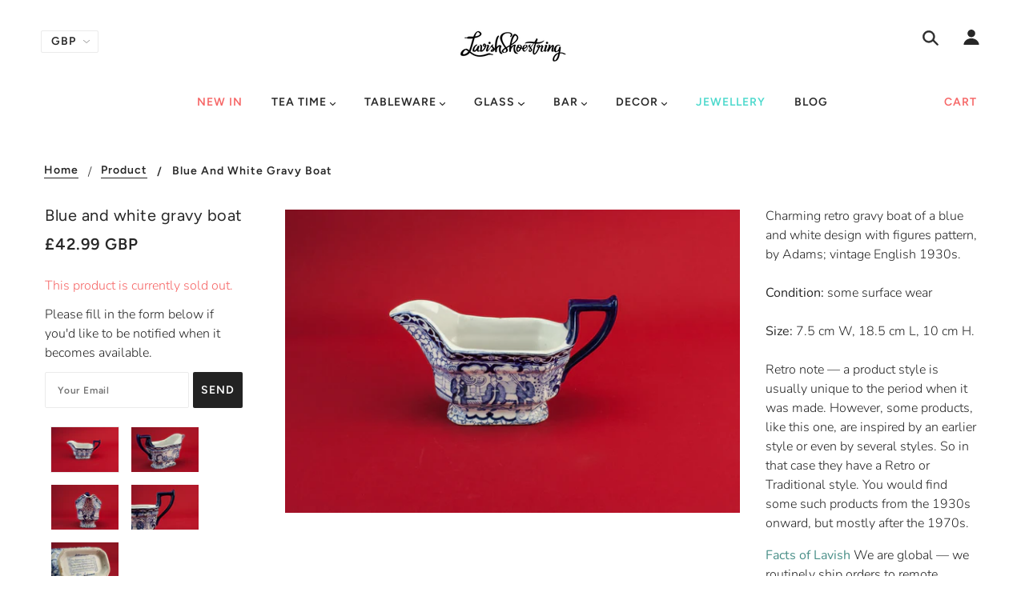

--- FILE ---
content_type: text/html; charset=utf-8
request_url: https://www.lavishshoestring.com/products/blue-and-white-gravy-boat-m129787
body_size: 45419
content:
<!doctype html>
<!--[if (gt IE 9)|!(IE)]><!--> <html class="no-js" lang="en"> <!--<![endif]-->

<head>
<!-- "snippets/booster-seo.liquid" was not rendered, the associated app was uninstalled -->

  <!-- Blockshop Theme - Version 6.1.3 by Troop Themes - http://troopthemes.com/ -->

  <meta charset="UTF-8" />
  <meta http-equiv="X-UA-Compatible" content="IE=edge,chrome=1" />
  <meta name="viewport" content="width=device-width, initial-scale=1.0, maximum-scale=1.0" />

  
    <link rel="shortcut icon" href="//www.lavishshoestring.com/cdn/shop/files/lavish_shoestring_fav_32x32.jpg?v=1614282906" type="image/png">
  

  

  

  <link rel="canonical" href="https://www.lavishshoestring.com/products/blue-and-white-gravy-boat-m129787" />

  

<meta property="og:site_name" content="Lavish Shoestring">
<meta property="og:url" content="https://www.lavishshoestring.com/products/blue-and-white-gravy-boat-m129787">
<meta property="og:title" content="Blue and white gravy boat">
<meta property="og:type" content="product">
<meta property="og:description" content="Charming retro gravy boat of a blue and white design with figures pattern, by Adams; vintage English 1930s."><meta property="og:price:amount" content="42.99">
  <meta property="og:price:currency" content="GBP"><meta property="og:image" content="http://www.lavishshoestring.com/cdn/shop/products/40161_adb6121c-6074-4759-aec1-146df208adb2_1024x1024.jpg?v=1571299177"><meta property="og:image" content="http://www.lavishshoestring.com/cdn/shop/products/40162_f1ae4c10-f7c7-402f-acd1-682a6273b39c_1024x1024.jpg?v=1571299177"><meta property="og:image" content="http://www.lavishshoestring.com/cdn/shop/products/40163_6bd305c1-7519-461a-8fc7-e72d0a03fe28_1024x1024.jpg?v=1571299177">
<meta property="og:image:secure_url" content="https://www.lavishshoestring.com/cdn/shop/products/40161_adb6121c-6074-4759-aec1-146df208adb2_1024x1024.jpg?v=1571299177"><meta property="og:image:secure_url" content="https://www.lavishshoestring.com/cdn/shop/products/40162_f1ae4c10-f7c7-402f-acd1-682a6273b39c_1024x1024.jpg?v=1571299177"><meta property="og:image:secure_url" content="https://www.lavishshoestring.com/cdn/shop/products/40163_6bd305c1-7519-461a-8fc7-e72d0a03fe28_1024x1024.jpg?v=1571299177">

<meta name="twitter:site" content="@LaShoestring">
<meta name="twitter:card" content="summary_large_image">
<meta name="twitter:title" content="Blue and white gravy boat">
<meta name="twitter:description" content="Charming retro gravy boat of a blue and white design with figures pattern, by Adams; vintage English 1930s.">


  <script>window.performance && window.performance.mark && window.performance.mark('shopify.content_for_header.start');</script><meta id="shopify-digital-wallet" name="shopify-digital-wallet" content="/13257277/digital_wallets/dialog">
<meta name="shopify-checkout-api-token" content="a06fba8498c947d6ea4c76c7aafc469e">
<meta id="in-context-paypal-metadata" data-shop-id="13257277" data-venmo-supported="false" data-environment="production" data-locale="en_US" data-paypal-v4="true" data-currency="GBP">
<link rel="alternate" type="application/json+oembed" href="https://www.lavishshoestring.com/products/blue-and-white-gravy-boat-m129787.oembed">
<script async="async" src="/checkouts/internal/preloads.js?locale=en-GB"></script>
<link rel="preconnect" href="https://shop.app" crossorigin="anonymous">
<script async="async" src="https://shop.app/checkouts/internal/preloads.js?locale=en-GB&shop_id=13257277" crossorigin="anonymous"></script>
<script id="apple-pay-shop-capabilities" type="application/json">{"shopId":13257277,"countryCode":"GB","currencyCode":"GBP","merchantCapabilities":["supports3DS"],"merchantId":"gid:\/\/shopify\/Shop\/13257277","merchantName":"Lavish Shoestring","requiredBillingContactFields":["postalAddress","email","phone"],"requiredShippingContactFields":["postalAddress","email","phone"],"shippingType":"shipping","supportedNetworks":["visa","maestro","masterCard","amex","discover","elo"],"total":{"type":"pending","label":"Lavish Shoestring","amount":"1.00"},"shopifyPaymentsEnabled":true,"supportsSubscriptions":true}</script>
<script id="shopify-features" type="application/json">{"accessToken":"a06fba8498c947d6ea4c76c7aafc469e","betas":["rich-media-storefront-analytics"],"domain":"www.lavishshoestring.com","predictiveSearch":true,"shopId":13257277,"locale":"en"}</script>
<script>var Shopify = Shopify || {};
Shopify.shop = "lavishshoestring.myshopify.com";
Shopify.locale = "en";
Shopify.currency = {"active":"GBP","rate":"1.0"};
Shopify.country = "GB";
Shopify.theme = {"name":"Blockshop version 6.1.0 from 1.10.2019","id":75224711239,"schema_name":"Blockshop","schema_version":"6.1.3","theme_store_id":606,"role":"main"};
Shopify.theme.handle = "null";
Shopify.theme.style = {"id":null,"handle":null};
Shopify.cdnHost = "www.lavishshoestring.com/cdn";
Shopify.routes = Shopify.routes || {};
Shopify.routes.root = "/";</script>
<script type="module">!function(o){(o.Shopify=o.Shopify||{}).modules=!0}(window);</script>
<script>!function(o){function n(){var o=[];function n(){o.push(Array.prototype.slice.apply(arguments))}return n.q=o,n}var t=o.Shopify=o.Shopify||{};t.loadFeatures=n(),t.autoloadFeatures=n()}(window);</script>
<script>
  window.ShopifyPay = window.ShopifyPay || {};
  window.ShopifyPay.apiHost = "shop.app\/pay";
  window.ShopifyPay.redirectState = null;
</script>
<script id="shop-js-analytics" type="application/json">{"pageType":"product"}</script>
<script defer="defer" async type="module" src="//www.lavishshoestring.com/cdn/shopifycloud/shop-js/modules/v2/client.init-shop-cart-sync_BT-GjEfc.en.esm.js"></script>
<script defer="defer" async type="module" src="//www.lavishshoestring.com/cdn/shopifycloud/shop-js/modules/v2/chunk.common_D58fp_Oc.esm.js"></script>
<script defer="defer" async type="module" src="//www.lavishshoestring.com/cdn/shopifycloud/shop-js/modules/v2/chunk.modal_xMitdFEc.esm.js"></script>
<script type="module">
  await import("//www.lavishshoestring.com/cdn/shopifycloud/shop-js/modules/v2/client.init-shop-cart-sync_BT-GjEfc.en.esm.js");
await import("//www.lavishshoestring.com/cdn/shopifycloud/shop-js/modules/v2/chunk.common_D58fp_Oc.esm.js");
await import("//www.lavishshoestring.com/cdn/shopifycloud/shop-js/modules/v2/chunk.modal_xMitdFEc.esm.js");

  window.Shopify.SignInWithShop?.initShopCartSync?.({"fedCMEnabled":true,"windoidEnabled":true});

</script>
<script>
  window.Shopify = window.Shopify || {};
  if (!window.Shopify.featureAssets) window.Shopify.featureAssets = {};
  window.Shopify.featureAssets['shop-js'] = {"shop-cart-sync":["modules/v2/client.shop-cart-sync_DZOKe7Ll.en.esm.js","modules/v2/chunk.common_D58fp_Oc.esm.js","modules/v2/chunk.modal_xMitdFEc.esm.js"],"init-fed-cm":["modules/v2/client.init-fed-cm_B6oLuCjv.en.esm.js","modules/v2/chunk.common_D58fp_Oc.esm.js","modules/v2/chunk.modal_xMitdFEc.esm.js"],"shop-cash-offers":["modules/v2/client.shop-cash-offers_D2sdYoxE.en.esm.js","modules/v2/chunk.common_D58fp_Oc.esm.js","modules/v2/chunk.modal_xMitdFEc.esm.js"],"shop-login-button":["modules/v2/client.shop-login-button_QeVjl5Y3.en.esm.js","modules/v2/chunk.common_D58fp_Oc.esm.js","modules/v2/chunk.modal_xMitdFEc.esm.js"],"pay-button":["modules/v2/client.pay-button_DXTOsIq6.en.esm.js","modules/v2/chunk.common_D58fp_Oc.esm.js","modules/v2/chunk.modal_xMitdFEc.esm.js"],"shop-button":["modules/v2/client.shop-button_DQZHx9pm.en.esm.js","modules/v2/chunk.common_D58fp_Oc.esm.js","modules/v2/chunk.modal_xMitdFEc.esm.js"],"avatar":["modules/v2/client.avatar_BTnouDA3.en.esm.js"],"init-windoid":["modules/v2/client.init-windoid_CR1B-cfM.en.esm.js","modules/v2/chunk.common_D58fp_Oc.esm.js","modules/v2/chunk.modal_xMitdFEc.esm.js"],"init-shop-for-new-customer-accounts":["modules/v2/client.init-shop-for-new-customer-accounts_C_vY_xzh.en.esm.js","modules/v2/client.shop-login-button_QeVjl5Y3.en.esm.js","modules/v2/chunk.common_D58fp_Oc.esm.js","modules/v2/chunk.modal_xMitdFEc.esm.js"],"init-shop-email-lookup-coordinator":["modules/v2/client.init-shop-email-lookup-coordinator_BI7n9ZSv.en.esm.js","modules/v2/chunk.common_D58fp_Oc.esm.js","modules/v2/chunk.modal_xMitdFEc.esm.js"],"init-shop-cart-sync":["modules/v2/client.init-shop-cart-sync_BT-GjEfc.en.esm.js","modules/v2/chunk.common_D58fp_Oc.esm.js","modules/v2/chunk.modal_xMitdFEc.esm.js"],"shop-toast-manager":["modules/v2/client.shop-toast-manager_DiYdP3xc.en.esm.js","modules/v2/chunk.common_D58fp_Oc.esm.js","modules/v2/chunk.modal_xMitdFEc.esm.js"],"init-customer-accounts":["modules/v2/client.init-customer-accounts_D9ZNqS-Q.en.esm.js","modules/v2/client.shop-login-button_QeVjl5Y3.en.esm.js","modules/v2/chunk.common_D58fp_Oc.esm.js","modules/v2/chunk.modal_xMitdFEc.esm.js"],"init-customer-accounts-sign-up":["modules/v2/client.init-customer-accounts-sign-up_iGw4briv.en.esm.js","modules/v2/client.shop-login-button_QeVjl5Y3.en.esm.js","modules/v2/chunk.common_D58fp_Oc.esm.js","modules/v2/chunk.modal_xMitdFEc.esm.js"],"shop-follow-button":["modules/v2/client.shop-follow-button_CqMgW2wH.en.esm.js","modules/v2/chunk.common_D58fp_Oc.esm.js","modules/v2/chunk.modal_xMitdFEc.esm.js"],"checkout-modal":["modules/v2/client.checkout-modal_xHeaAweL.en.esm.js","modules/v2/chunk.common_D58fp_Oc.esm.js","modules/v2/chunk.modal_xMitdFEc.esm.js"],"shop-login":["modules/v2/client.shop-login_D91U-Q7h.en.esm.js","modules/v2/chunk.common_D58fp_Oc.esm.js","modules/v2/chunk.modal_xMitdFEc.esm.js"],"lead-capture":["modules/v2/client.lead-capture_BJmE1dJe.en.esm.js","modules/v2/chunk.common_D58fp_Oc.esm.js","modules/v2/chunk.modal_xMitdFEc.esm.js"],"payment-terms":["modules/v2/client.payment-terms_Ci9AEqFq.en.esm.js","modules/v2/chunk.common_D58fp_Oc.esm.js","modules/v2/chunk.modal_xMitdFEc.esm.js"]};
</script>
<script>(function() {
  var isLoaded = false;
  function asyncLoad() {
    if (isLoaded) return;
    isLoaded = true;
    var urls = ["https:\/\/chimpstatic.com\/mcjs-connected\/js\/users\/09d75273c1c71861e913dd84a\/17301ea9163cc00c5f04b0350.js?shop=lavishshoestring.myshopify.com"];
    for (var i = 0; i < urls.length; i++) {
      var s = document.createElement('script');
      s.type = 'text/javascript';
      s.async = true;
      s.src = urls[i];
      var x = document.getElementsByTagName('script')[0];
      x.parentNode.insertBefore(s, x);
    }
  };
  if(window.attachEvent) {
    window.attachEvent('onload', asyncLoad);
  } else {
    window.addEventListener('load', asyncLoad, false);
  }
})();</script>
<script id="__st">var __st={"a":13257277,"offset":0,"reqid":"72543df4-9307-40af-9898-b2ce401d4743-1769097390","pageurl":"www.lavishshoestring.com\/products\/blue-and-white-gravy-boat-m129787","u":"965cde22c935","p":"product","rtyp":"product","rid":10428139412};</script>
<script>window.ShopifyPaypalV4VisibilityTracking = true;</script>
<script id="captcha-bootstrap">!function(){'use strict';const t='contact',e='account',n='new_comment',o=[[t,t],['blogs',n],['comments',n],[t,'customer']],c=[[e,'customer_login'],[e,'guest_login'],[e,'recover_customer_password'],[e,'create_customer']],r=t=>t.map((([t,e])=>`form[action*='/${t}']:not([data-nocaptcha='true']) input[name='form_type'][value='${e}']`)).join(','),a=t=>()=>t?[...document.querySelectorAll(t)].map((t=>t.form)):[];function s(){const t=[...o],e=r(t);return a(e)}const i='password',u='form_key',d=['recaptcha-v3-token','g-recaptcha-response','h-captcha-response',i],f=()=>{try{return window.sessionStorage}catch{return}},m='__shopify_v',_=t=>t.elements[u];function p(t,e,n=!1){try{const o=window.sessionStorage,c=JSON.parse(o.getItem(e)),{data:r}=function(t){const{data:e,action:n}=t;return t[m]||n?{data:e,action:n}:{data:t,action:n}}(c);for(const[e,n]of Object.entries(r))t.elements[e]&&(t.elements[e].value=n);n&&o.removeItem(e)}catch(o){console.error('form repopulation failed',{error:o})}}const l='form_type',E='cptcha';function T(t){t.dataset[E]=!0}const w=window,h=w.document,L='Shopify',v='ce_forms',y='captcha';let A=!1;((t,e)=>{const n=(g='f06e6c50-85a8-45c8-87d0-21a2b65856fe',I='https://cdn.shopify.com/shopifycloud/storefront-forms-hcaptcha/ce_storefront_forms_captcha_hcaptcha.v1.5.2.iife.js',D={infoText:'Protected by hCaptcha',privacyText:'Privacy',termsText:'Terms'},(t,e,n)=>{const o=w[L][v],c=o.bindForm;if(c)return c(t,g,e,D).then(n);var r;o.q.push([[t,g,e,D],n]),r=I,A||(h.body.append(Object.assign(h.createElement('script'),{id:'captcha-provider',async:!0,src:r})),A=!0)});var g,I,D;w[L]=w[L]||{},w[L][v]=w[L][v]||{},w[L][v].q=[],w[L][y]=w[L][y]||{},w[L][y].protect=function(t,e){n(t,void 0,e),T(t)},Object.freeze(w[L][y]),function(t,e,n,w,h,L){const[v,y,A,g]=function(t,e,n){const i=e?o:[],u=t?c:[],d=[...i,...u],f=r(d),m=r(i),_=r(d.filter((([t,e])=>n.includes(e))));return[a(f),a(m),a(_),s()]}(w,h,L),I=t=>{const e=t.target;return e instanceof HTMLFormElement?e:e&&e.form},D=t=>v().includes(t);t.addEventListener('submit',(t=>{const e=I(t);if(!e)return;const n=D(e)&&!e.dataset.hcaptchaBound&&!e.dataset.recaptchaBound,o=_(e),c=g().includes(e)&&(!o||!o.value);(n||c)&&t.preventDefault(),c&&!n&&(function(t){try{if(!f())return;!function(t){const e=f();if(!e)return;const n=_(t);if(!n)return;const o=n.value;o&&e.removeItem(o)}(t);const e=Array.from(Array(32),(()=>Math.random().toString(36)[2])).join('');!function(t,e){_(t)||t.append(Object.assign(document.createElement('input'),{type:'hidden',name:u})),t.elements[u].value=e}(t,e),function(t,e){const n=f();if(!n)return;const o=[...t.querySelectorAll(`input[type='${i}']`)].map((({name:t})=>t)),c=[...d,...o],r={};for(const[a,s]of new FormData(t).entries())c.includes(a)||(r[a]=s);n.setItem(e,JSON.stringify({[m]:1,action:t.action,data:r}))}(t,e)}catch(e){console.error('failed to persist form',e)}}(e),e.submit())}));const S=(t,e)=>{t&&!t.dataset[E]&&(n(t,e.some((e=>e===t))),T(t))};for(const o of['focusin','change'])t.addEventListener(o,(t=>{const e=I(t);D(e)&&S(e,y())}));const B=e.get('form_key'),M=e.get(l),P=B&&M;t.addEventListener('DOMContentLoaded',(()=>{const t=y();if(P)for(const e of t)e.elements[l].value===M&&p(e,B);[...new Set([...A(),...v().filter((t=>'true'===t.dataset.shopifyCaptcha))])].forEach((e=>S(e,t)))}))}(h,new URLSearchParams(w.location.search),n,t,e,['guest_login'])})(!0,!0)}();</script>
<script integrity="sha256-4kQ18oKyAcykRKYeNunJcIwy7WH5gtpwJnB7kiuLZ1E=" data-source-attribution="shopify.loadfeatures" defer="defer" src="//www.lavishshoestring.com/cdn/shopifycloud/storefront/assets/storefront/load_feature-a0a9edcb.js" crossorigin="anonymous"></script>
<script crossorigin="anonymous" defer="defer" src="//www.lavishshoestring.com/cdn/shopifycloud/storefront/assets/shopify_pay/storefront-65b4c6d7.js?v=20250812"></script>
<script data-source-attribution="shopify.dynamic_checkout.dynamic.init">var Shopify=Shopify||{};Shopify.PaymentButton=Shopify.PaymentButton||{isStorefrontPortableWallets:!0,init:function(){window.Shopify.PaymentButton.init=function(){};var t=document.createElement("script");t.src="https://www.lavishshoestring.com/cdn/shopifycloud/portable-wallets/latest/portable-wallets.en.js",t.type="module",document.head.appendChild(t)}};
</script>
<script data-source-attribution="shopify.dynamic_checkout.buyer_consent">
  function portableWalletsHideBuyerConsent(e){var t=document.getElementById("shopify-buyer-consent"),n=document.getElementById("shopify-subscription-policy-button");t&&n&&(t.classList.add("hidden"),t.setAttribute("aria-hidden","true"),n.removeEventListener("click",e))}function portableWalletsShowBuyerConsent(e){var t=document.getElementById("shopify-buyer-consent"),n=document.getElementById("shopify-subscription-policy-button");t&&n&&(t.classList.remove("hidden"),t.removeAttribute("aria-hidden"),n.addEventListener("click",e))}window.Shopify?.PaymentButton&&(window.Shopify.PaymentButton.hideBuyerConsent=portableWalletsHideBuyerConsent,window.Shopify.PaymentButton.showBuyerConsent=portableWalletsShowBuyerConsent);
</script>
<script>
  function portableWalletsCleanup(e){e&&e.src&&console.error("Failed to load portable wallets script "+e.src);var t=document.querySelectorAll("shopify-accelerated-checkout .shopify-payment-button__skeleton, shopify-accelerated-checkout-cart .wallet-cart-button__skeleton"),e=document.getElementById("shopify-buyer-consent");for(let e=0;e<t.length;e++)t[e].remove();e&&e.remove()}function portableWalletsNotLoadedAsModule(e){e instanceof ErrorEvent&&"string"==typeof e.message&&e.message.includes("import.meta")&&"string"==typeof e.filename&&e.filename.includes("portable-wallets")&&(window.removeEventListener("error",portableWalletsNotLoadedAsModule),window.Shopify.PaymentButton.failedToLoad=e,"loading"===document.readyState?document.addEventListener("DOMContentLoaded",window.Shopify.PaymentButton.init):window.Shopify.PaymentButton.init())}window.addEventListener("error",portableWalletsNotLoadedAsModule);
</script>

<script type="module" src="https://www.lavishshoestring.com/cdn/shopifycloud/portable-wallets/latest/portable-wallets.en.js" onError="portableWalletsCleanup(this)" crossorigin="anonymous"></script>
<script nomodule>
  document.addEventListener("DOMContentLoaded", portableWalletsCleanup);
</script>

<link id="shopify-accelerated-checkout-styles" rel="stylesheet" media="screen" href="https://www.lavishshoestring.com/cdn/shopifycloud/portable-wallets/latest/accelerated-checkout-backwards-compat.css" crossorigin="anonymous">
<style id="shopify-accelerated-checkout-cart">
        #shopify-buyer-consent {
  margin-top: 1em;
  display: inline-block;
  width: 100%;
}

#shopify-buyer-consent.hidden {
  display: none;
}

#shopify-subscription-policy-button {
  background: none;
  border: none;
  padding: 0;
  text-decoration: underline;
  font-size: inherit;
  cursor: pointer;
}

#shopify-subscription-policy-button::before {
  box-shadow: none;
}

      </style>

<script>window.performance && window.performance.mark && window.performance.mark('shopify.content_for_header.end');</script>

  








<style>
  
  @font-face {
  font-family: Figtree;
  font-weight: 400;
  font-style: normal;
  src: url("//www.lavishshoestring.com/cdn/fonts/figtree/figtree_n4.3c0838aba1701047e60be6a99a1b0a40ce9b8419.woff2") format("woff2"),
       url("//www.lavishshoestring.com/cdn/fonts/figtree/figtree_n4.c0575d1db21fc3821f17fd6617d3dee552312137.woff") format("woff");
}


  
  @font-face {
  font-family: Figtree;
  font-weight: 400;
  font-style: normal;
  src: url("//www.lavishshoestring.com/cdn/fonts/figtree/figtree_n4.3c0838aba1701047e60be6a99a1b0a40ce9b8419.woff2") format("woff2"),
       url("//www.lavishshoestring.com/cdn/fonts/figtree/figtree_n4.c0575d1db21fc3821f17fd6617d3dee552312137.woff") format("woff");
}


  
  @font-face {
  font-family: Figtree;
  font-weight: 600;
  font-style: normal;
  src: url("//www.lavishshoestring.com/cdn/fonts/figtree/figtree_n6.9d1ea52bb49a0a86cfd1b0383d00f83d3fcc14de.woff2") format("woff2"),
       url("//www.lavishshoestring.com/cdn/fonts/figtree/figtree_n6.f0fcdea525a0e47b2ae4ab645832a8e8a96d31d3.woff") format("woff");
}


  
  @font-face {
  font-family: Figtree;
  font-weight: 900;
  font-style: normal;
  src: url("//www.lavishshoestring.com/cdn/fonts/figtree/figtree_n9.c9185a1dab0680c9bce2d373c6fc665d10b5e421.woff2") format("woff2"),
       url("//www.lavishshoestring.com/cdn/fonts/figtree/figtree_n9.60f18207a47942453faf8770b2e7e8f4757b2493.woff") format("woff");
}


  
  @font-face {
  font-family: Nunito;
  font-weight: 300;
  font-style: normal;
  src: url("//www.lavishshoestring.com/cdn/fonts/nunito/nunito_n3.c1d7c2242f5519d084eafc479d7cc132bcc8c480.woff2") format("woff2"),
       url("//www.lavishshoestring.com/cdn/fonts/nunito/nunito_n3.d543cae3671591d99f8b7ed9ea9ca8387fc73b09.woff") format("woff");
}


  
  @font-face {
  font-family: Nunito;
  font-weight: 400;
  font-style: normal;
  src: url("//www.lavishshoestring.com/cdn/fonts/nunito/nunito_n4.fc49103dc396b42cae9460289072d384b6c6eb63.woff2") format("woff2"),
       url("//www.lavishshoestring.com/cdn/fonts/nunito/nunito_n4.5d26d13beeac3116db2479e64986cdeea4c8fbdd.woff") format("woff");
}


  
  @font-face {
  font-family: Nunito;
  font-weight: 300;
  font-style: italic;
  src: url("//www.lavishshoestring.com/cdn/fonts/nunito/nunito_i3.11db3ddffd5485d801b7a5d8a24c3b0e446751f1.woff2") format("woff2"),
       url("//www.lavishshoestring.com/cdn/fonts/nunito/nunito_i3.7f37c552f86f3fb4c0aae0353840b033f9f464a0.woff") format("woff");
}


  
  @font-face {
  font-family: Nunito;
  font-weight: 400;
  font-style: italic;
  src: url("//www.lavishshoestring.com/cdn/fonts/nunito/nunito_i4.fd53bf99043ab6c570187ed42d1b49192135de96.woff2") format("woff2"),
       url("//www.lavishshoestring.com/cdn/fonts/nunito/nunito_i4.cb3876a003a73aaae5363bb3e3e99d45ec598cc6.woff") format("woff");
}

</style>



  <style>
  :root {
    
  --font--section-heading--size: 20px;
  --font--block-heading--size: 16px;
  --font--heading--uppercase: normal;
  --font--paragraph--size: 16px;

  --font--heading--family: Figtree, sans-serif;
  --font--heading--weight: 400;
  --font--heading--normal-weight: 400;
  --font--heading--style: normal;

  --font--accent--family: Figtree, sans-serif;
  --font--accent--weight: 600;
  --font--accent--style: normal;

  --font--paragraph--family: Nunito, sans-serif;
  --font--paragraph--weight: 300;
  --font--paragraph--style: normal;
  --font--bolder-paragraph--weight: 400;

  --image--loading-animation: url('//www.lavishshoestring.com/cdn/shop/t/32/assets/AjaxLoader.gif?v=66431031005733996371569945209');
  --image--grabbing-icon: url('//www.lavishshoestring.com/cdn/shop/t/32/assets/grabbing.png?v=162995541551579154171569945209');



    --image--popup: url('//www.lavishshoestring.com/cdn/shop/files/store_2_fe8211ac-d605-42df-8c90-165aff727881_1200x.jpg?v=1613523265');

    --color--accent: #f66767;
    --color-text: #272727;
    --color-page-bg: #ffffff;
    --color-panel-bg: #f7f7f7;
    --color-border: #ebebeb;
    --color-error: #f66767;
    --color-button: #ffffff;
    --color-button-bg: #232323;
    --color--body--light: #747474;
    --color--alternative: #ffffff;
    --color-header: #272727;
    --color-header-bg: #ffffff;
    --color-menubar: #272727;
    --color-cart: #f66767;
    --color-footer: #272727;
    --color-footer-bg: #84d8d1;
    --color-slider-caption: #272727;
    --color-slider-caption-bg: #e3e3e3;
    --color-slider-button: #505050;
    --color-slider-button-bg: #84d8d1;
    --color-slider-button-hover-bg: #474747;
    --color-slider-nav: #84d8d1;
    --color-product-slider-bg: #ffffff;
    --color-featured-promo-bg: #f7f7f7;
    --color-social-feed-bg: #ffffff;
    --color-grid-sale: #ffffff;
    --color-grid-sale-bg: #c5f2ee;
    --color-grid-sold-out: #ffffff;
    --color-grid-sold-out-bg: #f66767;
    --color-tabs-accordions: #ebebeb;
  }
</style>
  <link href="//www.lavishshoestring.com/cdn/shop/t/32/assets/theme.scss.css?v=802085148487524451569945217" rel="stylesheet" type="text/css" media="all" />
  <link href="//www.lavishshoestring.com/cdn/shop/t/32/assets/theme--customizations.scss.css?v=20513876081043697281569945217" rel="stylesheet" type="text/css" media="all" />

  <!-- >= IE 11 -->
  <style>
    @media screen and (-ms-high-contrast: active), (-ms-high-contrast: none) {
      .main-header .currency-selector select {
        width: 80px;
        padding-right: 10px;
      }
    }
  </style>

  <script type="text/javascript">
    window.lazySizesConfig = window.lazySizesConfig || {};
    window.lazySizesConfig.expand = 1200;
    window.lazySizesConfig.loadMode = 3;
    window.lazySizesConfig.ricTimeout = 50;
  </script>
  <script src="//www.lavishshoestring.com/cdn/shop/t/32/assets/lazysizes.min.js?v=89211285363418916191569945210" type="text/javascript"></script>

  <script src="//ajax.googleapis.com/ajax/libs/jquery/1.9.1/jquery.min.js" type="text/javascript"></script>
  <script src="//ajax.googleapis.com/ajax/libs/jqueryui/1.10.3/jquery-ui.min.js" type="text/javascript"></script>
  <script src="//www.lavishshoestring.com/cdn/shopifycloud/storefront/assets/themes_support/api.jquery-7ab1a3a4.js" type="text/javascript"></script>
  <script src="//www.lavishshoestring.com/cdn/shopifycloud/storefront/assets/themes_support/option_selection-b017cd28.js" type="text/javascript"></script>

  

  <script>
    var general_external_links_enabled = true,
    general_scroll_to_active_item = true,
    shop_url = 'https://www.lavishshoestring.com',
    shop_money_format = '£{{amount}} GBP',
    currency_switcher_enabled = true,
    popup_config = {
      enabled               : true,
      test_mode             : false,
      newsletter_enabled    : true,
      social_icons_enabled  : true,
      show_image_enabled    : '54',
      image_link            : "",
      seconds_until         : 5,

      
      
      show_image_url        : '<img src="//www.lavishshoestring.com/cdn/shop/files/store_2_fe8211ac-d605-42df-8c90-165aff727881_1200x.jpg?v=1613523265" alt="Vintage Homewares" />',
      

      page_content          : '',
      days_until            : '1',
      storage_key           : 'troop_popup_storage'
    };

    popup_config.show_image_enabled = popup_config.show_image_enabled > 0 ?
                                      true :
                                      false;

    // newer naming convention
    var theme = {};
    theme.settings = {};
    theme.translation = {}; // refactor to pluralised
    theme.translations = {};
    theme.classes = {};
    theme.utils = {};
    theme.templates = {};
    theme.partials = {};
    theme.shop_currency = 'GBP';

    theme.settings.currency_switcher_enabled = true;
    theme.settings.cart_type = 'drawer';
    theme.translation.newsletter_email_blank = 'Email field is blank';
    theme.translations.general_search_see_all_results = 'Translation missing: en.general.search.see_all_results';
    theme.translations.cart_item = 'Item';
    theme.translations.cart_items = 'Items';
    theme.preload_image = '//www.lavishshoestring.com/cdn/shop/t/32/assets/popup.jpg?v=641';

    

  </script>


  

<script src="//www.lavishshoestring.com/cdn/s/javascripts/currencies.js" type="text/javascript"></script>
<script src="//www.lavishshoestring.com/cdn/shop/t/32/assets/jquery.currencies.min.js?v=69115459639377569921569945210" type="text/javascript"></script>

<script>

Currency.format = 'money_with_currency_format';

var shopCurrency = 'GBP';

/* Sometimes merchants change their shop currency, let's tell our JavaScript file */
Currency.moneyFormats[shopCurrency].money_with_currency_format = "£{{amount}} GBP";
Currency.moneyFormats[shopCurrency].money_format = "£{{amount}}";

/* Default currency */
var defaultCurrency = 'GBP';

/* Cookie currency */
var cookieCurrency = Currency.cookie.read();

jQuery(function($) {
  /* Fix for customer account pages */
  jQuery('span.money span.money').each(function() {
    jQuery(this).parents('span.money').removeClass('money');
  });

  /* Saving the current price */
  jQuery('span.money').each(function() {
    jQuery(this).attr('data-currency-GBP', jQuery(this).html());
  });

  // If there's no cookie.
  if (cookieCurrency == null) {
    if (shopCurrency !== defaultCurrency) {
      Currency.convertAll(shopCurrency, defaultCurrency);
    }
    else {
      Currency.currentCurrency = defaultCurrency;
    }
  }
  // If the cookie value does not correspond to any value in the currency dropdown.
  else if (jQuery('[name=currencies]').size() && jQuery('[name=currencies] option[value=' + cookieCurrency + ']').size() === 0) {
    Currency.currentCurrency = shopCurrency;
    Currency.cookie.write(shopCurrency);
  }
  else if (cookieCurrency === shopCurrency) {
    Currency.currentCurrency = shopCurrency;
  }
  else {
    Currency.convertAll(shopCurrency, cookieCurrency);
  }


  jQuery('[name=currencies]').val(Currency.currentCurrency).change(function() {

    var newCurrency = jQuery(this).val();
    Currency.convertAll(Currency.currentCurrency, newCurrency);
    jQuery('.selected-currency').text(Currency.currentCurrency);
    jQuery('[name=currencies]').val(newCurrency); // update all others e.g. ones hidden in mobile view
  });

  // var original_selectCallback = window.selectCallback;
  // var selectCallback = function(variant, selector) {
  //   original_selectCallback(variant, selector);
  //   Currency.convertAll(shopCurrency, jQuery('[name=currencies]').val());
  //   jQuery('.selected-currency').text(Currency.currentCurrency);
  // };

  // $('body').on('ajaxCart.afterCartLoad', function(cart) {
  //   Currency.convertAll(shopCurrency, jQuery('[name=currencies]').val());
  //   jQuery('.selected-currency').text(Currency.currentCurrency);
  // });

  jQuery('.selected-currency').text(Currency.currentCurrency);
});
</script>



  <script src="//www.lavishshoestring.com/cdn/shop/t/32/assets/theme.min.js?v=20138412252497117471569945211" type="text/javascript"></script>
<meta name="theme-color" content="#84D8D1" />
<link href="https://monorail-edge.shopifysvc.com" rel="dns-prefetch">
<script>(function(){if ("sendBeacon" in navigator && "performance" in window) {try {var session_token_from_headers = performance.getEntriesByType('navigation')[0].serverTiming.find(x => x.name == '_s').description;} catch {var session_token_from_headers = undefined;}var session_cookie_matches = document.cookie.match(/_shopify_s=([^;]*)/);var session_token_from_cookie = session_cookie_matches && session_cookie_matches.length === 2 ? session_cookie_matches[1] : "";var session_token = session_token_from_headers || session_token_from_cookie || "";function handle_abandonment_event(e) {var entries = performance.getEntries().filter(function(entry) {return /monorail-edge.shopifysvc.com/.test(entry.name);});if (!window.abandonment_tracked && entries.length === 0) {window.abandonment_tracked = true;var currentMs = Date.now();var navigation_start = performance.timing.navigationStart;var payload = {shop_id: 13257277,url: window.location.href,navigation_start,duration: currentMs - navigation_start,session_token,page_type: "product"};window.navigator.sendBeacon("https://monorail-edge.shopifysvc.com/v1/produce", JSON.stringify({schema_id: "online_store_buyer_site_abandonment/1.1",payload: payload,metadata: {event_created_at_ms: currentMs,event_sent_at_ms: currentMs}}));}}window.addEventListener('pagehide', handle_abandonment_event);}}());</script>
<script id="web-pixels-manager-setup">(function e(e,d,r,n,o){if(void 0===o&&(o={}),!Boolean(null===(a=null===(i=window.Shopify)||void 0===i?void 0:i.analytics)||void 0===a?void 0:a.replayQueue)){var i,a;window.Shopify=window.Shopify||{};var t=window.Shopify;t.analytics=t.analytics||{};var s=t.analytics;s.replayQueue=[],s.publish=function(e,d,r){return s.replayQueue.push([e,d,r]),!0};try{self.performance.mark("wpm:start")}catch(e){}var l=function(){var e={modern:/Edge?\/(1{2}[4-9]|1[2-9]\d|[2-9]\d{2}|\d{4,})\.\d+(\.\d+|)|Firefox\/(1{2}[4-9]|1[2-9]\d|[2-9]\d{2}|\d{4,})\.\d+(\.\d+|)|Chrom(ium|e)\/(9{2}|\d{3,})\.\d+(\.\d+|)|(Maci|X1{2}).+ Version\/(15\.\d+|(1[6-9]|[2-9]\d|\d{3,})\.\d+)([,.]\d+|)( \(\w+\)|)( Mobile\/\w+|) Safari\/|Chrome.+OPR\/(9{2}|\d{3,})\.\d+\.\d+|(CPU[ +]OS|iPhone[ +]OS|CPU[ +]iPhone|CPU IPhone OS|CPU iPad OS)[ +]+(15[._]\d+|(1[6-9]|[2-9]\d|\d{3,})[._]\d+)([._]\d+|)|Android:?[ /-](13[3-9]|1[4-9]\d|[2-9]\d{2}|\d{4,})(\.\d+|)(\.\d+|)|Android.+Firefox\/(13[5-9]|1[4-9]\d|[2-9]\d{2}|\d{4,})\.\d+(\.\d+|)|Android.+Chrom(ium|e)\/(13[3-9]|1[4-9]\d|[2-9]\d{2}|\d{4,})\.\d+(\.\d+|)|SamsungBrowser\/([2-9]\d|\d{3,})\.\d+/,legacy:/Edge?\/(1[6-9]|[2-9]\d|\d{3,})\.\d+(\.\d+|)|Firefox\/(5[4-9]|[6-9]\d|\d{3,})\.\d+(\.\d+|)|Chrom(ium|e)\/(5[1-9]|[6-9]\d|\d{3,})\.\d+(\.\d+|)([\d.]+$|.*Safari\/(?![\d.]+ Edge\/[\d.]+$))|(Maci|X1{2}).+ Version\/(10\.\d+|(1[1-9]|[2-9]\d|\d{3,})\.\d+)([,.]\d+|)( \(\w+\)|)( Mobile\/\w+|) Safari\/|Chrome.+OPR\/(3[89]|[4-9]\d|\d{3,})\.\d+\.\d+|(CPU[ +]OS|iPhone[ +]OS|CPU[ +]iPhone|CPU IPhone OS|CPU iPad OS)[ +]+(10[._]\d+|(1[1-9]|[2-9]\d|\d{3,})[._]\d+)([._]\d+|)|Android:?[ /-](13[3-9]|1[4-9]\d|[2-9]\d{2}|\d{4,})(\.\d+|)(\.\d+|)|Mobile Safari.+OPR\/([89]\d|\d{3,})\.\d+\.\d+|Android.+Firefox\/(13[5-9]|1[4-9]\d|[2-9]\d{2}|\d{4,})\.\d+(\.\d+|)|Android.+Chrom(ium|e)\/(13[3-9]|1[4-9]\d|[2-9]\d{2}|\d{4,})\.\d+(\.\d+|)|Android.+(UC? ?Browser|UCWEB|U3)[ /]?(15\.([5-9]|\d{2,})|(1[6-9]|[2-9]\d|\d{3,})\.\d+)\.\d+|SamsungBrowser\/(5\.\d+|([6-9]|\d{2,})\.\d+)|Android.+MQ{2}Browser\/(14(\.(9|\d{2,})|)|(1[5-9]|[2-9]\d|\d{3,})(\.\d+|))(\.\d+|)|K[Aa][Ii]OS\/(3\.\d+|([4-9]|\d{2,})\.\d+)(\.\d+|)/},d=e.modern,r=e.legacy,n=navigator.userAgent;return n.match(d)?"modern":n.match(r)?"legacy":"unknown"}(),u="modern"===l?"modern":"legacy",c=(null!=n?n:{modern:"",legacy:""})[u],f=function(e){return[e.baseUrl,"/wpm","/b",e.hashVersion,"modern"===e.buildTarget?"m":"l",".js"].join("")}({baseUrl:d,hashVersion:r,buildTarget:u}),m=function(e){var d=e.version,r=e.bundleTarget,n=e.surface,o=e.pageUrl,i=e.monorailEndpoint;return{emit:function(e){var a=e.status,t=e.errorMsg,s=(new Date).getTime(),l=JSON.stringify({metadata:{event_sent_at_ms:s},events:[{schema_id:"web_pixels_manager_load/3.1",payload:{version:d,bundle_target:r,page_url:o,status:a,surface:n,error_msg:t},metadata:{event_created_at_ms:s}}]});if(!i)return console&&console.warn&&console.warn("[Web Pixels Manager] No Monorail endpoint provided, skipping logging."),!1;try{return self.navigator.sendBeacon.bind(self.navigator)(i,l)}catch(e){}var u=new XMLHttpRequest;try{return u.open("POST",i,!0),u.setRequestHeader("Content-Type","text/plain"),u.send(l),!0}catch(e){return console&&console.warn&&console.warn("[Web Pixels Manager] Got an unhandled error while logging to Monorail."),!1}}}}({version:r,bundleTarget:l,surface:e.surface,pageUrl:self.location.href,monorailEndpoint:e.monorailEndpoint});try{o.browserTarget=l,function(e){var d=e.src,r=e.async,n=void 0===r||r,o=e.onload,i=e.onerror,a=e.sri,t=e.scriptDataAttributes,s=void 0===t?{}:t,l=document.createElement("script"),u=document.querySelector("head"),c=document.querySelector("body");if(l.async=n,l.src=d,a&&(l.integrity=a,l.crossOrigin="anonymous"),s)for(var f in s)if(Object.prototype.hasOwnProperty.call(s,f))try{l.dataset[f]=s[f]}catch(e){}if(o&&l.addEventListener("load",o),i&&l.addEventListener("error",i),u)u.appendChild(l);else{if(!c)throw new Error("Did not find a head or body element to append the script");c.appendChild(l)}}({src:f,async:!0,onload:function(){if(!function(){var e,d;return Boolean(null===(d=null===(e=window.Shopify)||void 0===e?void 0:e.analytics)||void 0===d?void 0:d.initialized)}()){var d=window.webPixelsManager.init(e)||void 0;if(d){var r=window.Shopify.analytics;r.replayQueue.forEach((function(e){var r=e[0],n=e[1],o=e[2];d.publishCustomEvent(r,n,o)})),r.replayQueue=[],r.publish=d.publishCustomEvent,r.visitor=d.visitor,r.initialized=!0}}},onerror:function(){return m.emit({status:"failed",errorMsg:"".concat(f," has failed to load")})},sri:function(e){var d=/^sha384-[A-Za-z0-9+/=]+$/;return"string"==typeof e&&d.test(e)}(c)?c:"",scriptDataAttributes:o}),m.emit({status:"loading"})}catch(e){m.emit({status:"failed",errorMsg:(null==e?void 0:e.message)||"Unknown error"})}}})({shopId: 13257277,storefrontBaseUrl: "https://www.lavishshoestring.com",extensionsBaseUrl: "https://extensions.shopifycdn.com/cdn/shopifycloud/web-pixels-manager",monorailEndpoint: "https://monorail-edge.shopifysvc.com/unstable/produce_batch",surface: "storefront-renderer",enabledBetaFlags: ["2dca8a86"],webPixelsConfigList: [{"id":"456851647","configuration":"{\"config\":\"{\\\"pixel_id\\\":\\\"G-J4GYZ1C1H4\\\",\\\"gtag_events\\\":[{\\\"type\\\":\\\"purchase\\\",\\\"action_label\\\":\\\"G-J4GYZ1C1H4\\\"},{\\\"type\\\":\\\"page_view\\\",\\\"action_label\\\":\\\"G-J4GYZ1C1H4\\\"},{\\\"type\\\":\\\"view_item\\\",\\\"action_label\\\":\\\"G-J4GYZ1C1H4\\\"},{\\\"type\\\":\\\"search\\\",\\\"action_label\\\":\\\"G-J4GYZ1C1H4\\\"},{\\\"type\\\":\\\"add_to_cart\\\",\\\"action_label\\\":\\\"G-J4GYZ1C1H4\\\"},{\\\"type\\\":\\\"begin_checkout\\\",\\\"action_label\\\":\\\"G-J4GYZ1C1H4\\\"},{\\\"type\\\":\\\"add_payment_info\\\",\\\"action_label\\\":\\\"G-J4GYZ1C1H4\\\"}],\\\"enable_monitoring_mode\\\":false}\"}","eventPayloadVersion":"v1","runtimeContext":"OPEN","scriptVersion":"b2a88bafab3e21179ed38636efcd8a93","type":"APP","apiClientId":1780363,"privacyPurposes":[],"dataSharingAdjustments":{"protectedCustomerApprovalScopes":["read_customer_address","read_customer_email","read_customer_name","read_customer_personal_data","read_customer_phone"]}},{"id":"154861946","eventPayloadVersion":"v1","runtimeContext":"LAX","scriptVersion":"1","type":"CUSTOM","privacyPurposes":["MARKETING"],"name":"Meta pixel (migrated)"},{"id":"shopify-app-pixel","configuration":"{}","eventPayloadVersion":"v1","runtimeContext":"STRICT","scriptVersion":"0450","apiClientId":"shopify-pixel","type":"APP","privacyPurposes":["ANALYTICS","MARKETING"]},{"id":"shopify-custom-pixel","eventPayloadVersion":"v1","runtimeContext":"LAX","scriptVersion":"0450","apiClientId":"shopify-pixel","type":"CUSTOM","privacyPurposes":["ANALYTICS","MARKETING"]}],isMerchantRequest: false,initData: {"shop":{"name":"Lavish Shoestring","paymentSettings":{"currencyCode":"GBP"},"myshopifyDomain":"lavishshoestring.myshopify.com","countryCode":"GB","storefrontUrl":"https:\/\/www.lavishshoestring.com"},"customer":null,"cart":null,"checkout":null,"productVariants":[{"price":{"amount":42.99,"currencyCode":"GBP"},"product":{"title":"Blue and white gravy boat","vendor":"Adams","id":"10428139412","untranslatedTitle":"Blue and white gravy boat","url":"\/products\/blue-and-white-gravy-boat-m129787","type":"Gravy boat"},"id":"445660659732","image":{"src":"\/\/www.lavishshoestring.com\/cdn\/shop\/products\/40161_adb6121c-6074-4759-aec1-146df208adb2.jpg?v=1571299177"},"sku":"M129787","title":"1930s \/ Retro \/ figures","untranslatedTitle":"1930s \/ Retro \/ figures"}],"purchasingCompany":null},},"https://www.lavishshoestring.com/cdn","fcfee988w5aeb613cpc8e4bc33m6693e112",{"modern":"","legacy":""},{"shopId":"13257277","storefrontBaseUrl":"https:\/\/www.lavishshoestring.com","extensionBaseUrl":"https:\/\/extensions.shopifycdn.com\/cdn\/shopifycloud\/web-pixels-manager","surface":"storefront-renderer","enabledBetaFlags":"[\"2dca8a86\"]","isMerchantRequest":"false","hashVersion":"fcfee988w5aeb613cpc8e4bc33m6693e112","publish":"custom","events":"[[\"page_viewed\",{}],[\"product_viewed\",{\"productVariant\":{\"price\":{\"amount\":42.99,\"currencyCode\":\"GBP\"},\"product\":{\"title\":\"Blue and white gravy boat\",\"vendor\":\"Adams\",\"id\":\"10428139412\",\"untranslatedTitle\":\"Blue and white gravy boat\",\"url\":\"\/products\/blue-and-white-gravy-boat-m129787\",\"type\":\"Gravy boat\"},\"id\":\"445660659732\",\"image\":{\"src\":\"\/\/www.lavishshoestring.com\/cdn\/shop\/products\/40161_adb6121c-6074-4759-aec1-146df208adb2.jpg?v=1571299177\"},\"sku\":\"M129787\",\"title\":\"1930s \/ Retro \/ figures\",\"untranslatedTitle\":\"1930s \/ Retro \/ figures\"}}]]"});</script><script>
  window.ShopifyAnalytics = window.ShopifyAnalytics || {};
  window.ShopifyAnalytics.meta = window.ShopifyAnalytics.meta || {};
  window.ShopifyAnalytics.meta.currency = 'GBP';
  var meta = {"product":{"id":10428139412,"gid":"gid:\/\/shopify\/Product\/10428139412","vendor":"Adams","type":"Gravy boat","handle":"blue-and-white-gravy-boat-m129787","variants":[{"id":445660659732,"price":4299,"name":"Blue and white gravy boat - 1930s \/ Retro \/ figures","public_title":"1930s \/ Retro \/ figures","sku":"M129787"}],"remote":false},"page":{"pageType":"product","resourceType":"product","resourceId":10428139412,"requestId":"72543df4-9307-40af-9898-b2ce401d4743-1769097390"}};
  for (var attr in meta) {
    window.ShopifyAnalytics.meta[attr] = meta[attr];
  }
</script>
<script class="analytics">
  (function () {
    var customDocumentWrite = function(content) {
      var jquery = null;

      if (window.jQuery) {
        jquery = window.jQuery;
      } else if (window.Checkout && window.Checkout.$) {
        jquery = window.Checkout.$;
      }

      if (jquery) {
        jquery('body').append(content);
      }
    };

    var hasLoggedConversion = function(token) {
      if (token) {
        return document.cookie.indexOf('loggedConversion=' + token) !== -1;
      }
      return false;
    }

    var setCookieIfConversion = function(token) {
      if (token) {
        var twoMonthsFromNow = new Date(Date.now());
        twoMonthsFromNow.setMonth(twoMonthsFromNow.getMonth() + 2);

        document.cookie = 'loggedConversion=' + token + '; expires=' + twoMonthsFromNow;
      }
    }

    var trekkie = window.ShopifyAnalytics.lib = window.trekkie = window.trekkie || [];
    if (trekkie.integrations) {
      return;
    }
    trekkie.methods = [
      'identify',
      'page',
      'ready',
      'track',
      'trackForm',
      'trackLink'
    ];
    trekkie.factory = function(method) {
      return function() {
        var args = Array.prototype.slice.call(arguments);
        args.unshift(method);
        trekkie.push(args);
        return trekkie;
      };
    };
    for (var i = 0; i < trekkie.methods.length; i++) {
      var key = trekkie.methods[i];
      trekkie[key] = trekkie.factory(key);
    }
    trekkie.load = function(config) {
      trekkie.config = config || {};
      trekkie.config.initialDocumentCookie = document.cookie;
      var first = document.getElementsByTagName('script')[0];
      var script = document.createElement('script');
      script.type = 'text/javascript';
      script.onerror = function(e) {
        var scriptFallback = document.createElement('script');
        scriptFallback.type = 'text/javascript';
        scriptFallback.onerror = function(error) {
                var Monorail = {
      produce: function produce(monorailDomain, schemaId, payload) {
        var currentMs = new Date().getTime();
        var event = {
          schema_id: schemaId,
          payload: payload,
          metadata: {
            event_created_at_ms: currentMs,
            event_sent_at_ms: currentMs
          }
        };
        return Monorail.sendRequest("https://" + monorailDomain + "/v1/produce", JSON.stringify(event));
      },
      sendRequest: function sendRequest(endpointUrl, payload) {
        // Try the sendBeacon API
        if (window && window.navigator && typeof window.navigator.sendBeacon === 'function' && typeof window.Blob === 'function' && !Monorail.isIos12()) {
          var blobData = new window.Blob([payload], {
            type: 'text/plain'
          });

          if (window.navigator.sendBeacon(endpointUrl, blobData)) {
            return true;
          } // sendBeacon was not successful

        } // XHR beacon

        var xhr = new XMLHttpRequest();

        try {
          xhr.open('POST', endpointUrl);
          xhr.setRequestHeader('Content-Type', 'text/plain');
          xhr.send(payload);
        } catch (e) {
          console.log(e);
        }

        return false;
      },
      isIos12: function isIos12() {
        return window.navigator.userAgent.lastIndexOf('iPhone; CPU iPhone OS 12_') !== -1 || window.navigator.userAgent.lastIndexOf('iPad; CPU OS 12_') !== -1;
      }
    };
    Monorail.produce('monorail-edge.shopifysvc.com',
      'trekkie_storefront_load_errors/1.1',
      {shop_id: 13257277,
      theme_id: 75224711239,
      app_name: "storefront",
      context_url: window.location.href,
      source_url: "//www.lavishshoestring.com/cdn/s/trekkie.storefront.1bbfab421998800ff09850b62e84b8915387986d.min.js"});

        };
        scriptFallback.async = true;
        scriptFallback.src = '//www.lavishshoestring.com/cdn/s/trekkie.storefront.1bbfab421998800ff09850b62e84b8915387986d.min.js';
        first.parentNode.insertBefore(scriptFallback, first);
      };
      script.async = true;
      script.src = '//www.lavishshoestring.com/cdn/s/trekkie.storefront.1bbfab421998800ff09850b62e84b8915387986d.min.js';
      first.parentNode.insertBefore(script, first);
    };
    trekkie.load(
      {"Trekkie":{"appName":"storefront","development":false,"defaultAttributes":{"shopId":13257277,"isMerchantRequest":null,"themeId":75224711239,"themeCityHash":"5837059057768385889","contentLanguage":"en","currency":"GBP","eventMetadataId":"d1e957db-94ef-4d3a-b83b-4c77af8a2003"},"isServerSideCookieWritingEnabled":true,"monorailRegion":"shop_domain","enabledBetaFlags":["65f19447"]},"Session Attribution":{},"S2S":{"facebookCapiEnabled":false,"source":"trekkie-storefront-renderer","apiClientId":580111}}
    );

    var loaded = false;
    trekkie.ready(function() {
      if (loaded) return;
      loaded = true;

      window.ShopifyAnalytics.lib = window.trekkie;

      var originalDocumentWrite = document.write;
      document.write = customDocumentWrite;
      try { window.ShopifyAnalytics.merchantGoogleAnalytics.call(this); } catch(error) {};
      document.write = originalDocumentWrite;

      window.ShopifyAnalytics.lib.page(null,{"pageType":"product","resourceType":"product","resourceId":10428139412,"requestId":"72543df4-9307-40af-9898-b2ce401d4743-1769097390","shopifyEmitted":true});

      var match = window.location.pathname.match(/checkouts\/(.+)\/(thank_you|post_purchase)/)
      var token = match? match[1]: undefined;
      if (!hasLoggedConversion(token)) {
        setCookieIfConversion(token);
        window.ShopifyAnalytics.lib.track("Viewed Product",{"currency":"GBP","variantId":445660659732,"productId":10428139412,"productGid":"gid:\/\/shopify\/Product\/10428139412","name":"Blue and white gravy boat - 1930s \/ Retro \/ figures","price":"42.99","sku":"M129787","brand":"Adams","variant":"1930s \/ Retro \/ figures","category":"Gravy boat","nonInteraction":true,"remote":false},undefined,undefined,{"shopifyEmitted":true});
      window.ShopifyAnalytics.lib.track("monorail:\/\/trekkie_storefront_viewed_product\/1.1",{"currency":"GBP","variantId":445660659732,"productId":10428139412,"productGid":"gid:\/\/shopify\/Product\/10428139412","name":"Blue and white gravy boat - 1930s \/ Retro \/ figures","price":"42.99","sku":"M129787","brand":"Adams","variant":"1930s \/ Retro \/ figures","category":"Gravy boat","nonInteraction":true,"remote":false,"referer":"https:\/\/www.lavishshoestring.com\/products\/blue-and-white-gravy-boat-m129787"});
      }
    });


        var eventsListenerScript = document.createElement('script');
        eventsListenerScript.async = true;
        eventsListenerScript.src = "//www.lavishshoestring.com/cdn/shopifycloud/storefront/assets/shop_events_listener-3da45d37.js";
        document.getElementsByTagName('head')[0].appendChild(eventsListenerScript);

})();</script>
  <script>
  if (!window.ga || (window.ga && typeof window.ga !== 'function')) {
    window.ga = function ga() {
      (window.ga.q = window.ga.q || []).push(arguments);
      if (window.Shopify && window.Shopify.analytics && typeof window.Shopify.analytics.publish === 'function') {
        window.Shopify.analytics.publish("ga_stub_called", {}, {sendTo: "google_osp_migration"});
      }
      console.error("Shopify's Google Analytics stub called with:", Array.from(arguments), "\nSee https://help.shopify.com/manual/promoting-marketing/pixels/pixel-migration#google for more information.");
    };
    if (window.Shopify && window.Shopify.analytics && typeof window.Shopify.analytics.publish === 'function') {
      window.Shopify.analytics.publish("ga_stub_initialized", {}, {sendTo: "google_osp_migration"});
    }
  }
</script>
<script
  defer
  src="https://www.lavishshoestring.com/cdn/shopifycloud/perf-kit/shopify-perf-kit-3.0.4.min.js"
  data-application="storefront-renderer"
  data-shop-id="13257277"
  data-render-region="gcp-us-east1"
  data-page-type="product"
  data-theme-instance-id="75224711239"
  data-theme-name="Blockshop"
  data-theme-version="6.1.3"
  data-monorail-region="shop_domain"
  data-resource-timing-sampling-rate="10"
  data-shs="true"
  data-shs-beacon="true"
  data-shs-export-with-fetch="true"
  data-shs-logs-sample-rate="1"
  data-shs-beacon-endpoint="https://www.lavishshoestring.com/api/collect"
></script>
</head>

<body class="page-blue-and-white-gravy-boat-1930s template-product">

  <svg xmlns="http://www.w3.org/2000/svg" class="svg-icon-lib">
  <defs>
      <path id="a" d="M11.294 0v11.294H32V0H11.294zm11.294 24.471H32V13.176h-9.412v11.295zM0 24.471h9.412V0H0v24.471zm11.294 0h9.412V13.176h-9.412v11.295z"/>
<path id="a" d="M22.588 0v24.471H32V0h-9.412zM0 24.471h9.412V0H0v24.471zm11.294 0h9.412V0h-9.412v24.471z"/>
<path id="a" d="M22.588 0v11.294H32V0h-9.412zM11.294 11.294h9.412V0h-9.412v11.294zm11.294 13.177H32V13.176h-9.412v11.295zm-11.294 0h9.412V13.176h-9.412v11.295zM0 24.471h9.412V13.176H0v11.295zm0-13.177h9.412V0H0v11.294z"/>
<path id="a" d="M9.412 0v7.529H32V0H9.412zm0 26.353H32v-7.529H9.412v7.529zm0-9.412H32V9.412H9.412v7.529zM0 7.529h7.529V0H0v7.529zm0 18.824h7.529v-7.529H0v7.529zm0-9.412h7.529V9.412H0v7.529z"/>
<path id="a" d="M0 0h24.755v30.579H0z"/>
  </defs>
    <symbol id="fw--icon--account" viewBox="0 0 32 32">
      <title>account icon</title>
      <path d="M15.999 18.406c2.189 0 4.25.355 6.188 1.062 1.938.709 3.63 1.677 5.079 2.907a14.023 14.023 0 0 1 3.437 4.313A11.691 11.691 0 0 1 32 31.969H0a11.717 11.717 0 0 1 1.297-5.281 13.994 13.994 0 0 1 3.437-4.313c1.447-1.23 3.135-2.198 5.062-2.907 1.927-.708 3.984-1.062 6.172-1.062h.031zm7.376-7.297a8.013 8.013 0 0 1-1.703 2.531 7.985 7.985 0 0 1-2.531 1.703 7.78 7.78 0 0 1-3.109.625 7.785 7.785 0 0 1-3.111-.625 8.014 8.014 0 0 1-2.53-1.703 8.018 8.018 0 0 1-1.705-2.531c-.417-.968-.624-2.004-.624-3.109s.207-2.141.624-3.11a8.04 8.04 0 0 1 1.705-2.531 8.025 8.025 0 0 1 2.53-1.703 7.799 7.799 0 0 1 3.111-.625 7.78 7.78 0 0 1 3.109.625 8.018 8.018 0 0 1 2.531 1.703 8.035 8.035 0 0 1 1.703 2.531c.415.969.624 2.006.624 3.11s-.209 2.141-.624 3.109z"/>
    </symbol>
    <symbol id="fw--icon--arrow-left-long" viewBox="0 0 19.316 8.129">
      <title>arrow-left-long icon</title>
      <path d="M19.316 3.064H4.742V.338c0-.142-.067-.243-.202-.307a.325.325 0 0 0-.369.064L.106 3.842a.342.342 0 0 0 0 .497l4.065 3.704c.112.092.236.11.369.054a.308.308 0 0 0 .202-.307V5.064h14.574v-2z"/>
    </symbol>
    <symbol id="fw--icon--arrow-left" viewBox="0 0 17.795 15.268">
      <title>arrow-left icon</title>
      <path d="M6.728.358c.12-.12.259-.209.418-.269a1.389 1.389 0 0 1 .975.001c.159.059.299.149.418.268a1.266 1.266 0 0 1 .289.438c.033.08.057.159.069.239s.021.159.021.239-.008.16-.021.239-.036.159-.069.239-.073.156-.119.229a1.266 1.266 0 0 1-.17.209l-4.2 4.2h12.202c.173 0 .336.033.488.099.152.067.285.156.398.269.111.113.201.246.268.398.066.153.1.315.1.488s-.033.335-.1.488a1.268 1.268 0 0 1-.666.667c-.152.067-.315.1-.488.1H4.339l4.2 4.2c.119.12.209.259.269.418a1.373 1.373 0 0 1 0 .976 1.174 1.174 0 0 1-.687.686 1.373 1.373 0 0 1-.975 0 1.164 1.164 0 0 1-.418-.269L.358 8.54c-.12-.12-.21-.259-.269-.418a1.376 1.376 0 0 1 0-.976c.06-.159.149-.299.269-.418l6.37-6.37z"/>
    </symbol>
    <symbol id="fw--icon--arrow-right-long" viewBox="0 0 19.316 8.129">
      <title>arrow-right-long icon</title>
      <path  d="M19.211 3.79L15.145.086a.338.338 0 0 0-.369-.054.306.306 0 0 0-.201.307v2.726H0v2h14.574v2.726c0 .142.066.243.201.307a.325.325 0 0 0 .369-.064l4.066-3.747a.346.346 0 0 0 .001-.497z"/>
    </symbol>
    <symbol id="fw--icon--arrow-right" viewBox="0 0 17.797 15.268">
      <title>arrow-right icon</title>
      <path d="M11.068 14.909c-.119.12-.259.209-.418.269a1.376 1.376 0 0 1-.975 0 1.156 1.156 0 0 1-.418-.269 1.346 1.346 0 0 1-.358-.677 1.482 1.482 0 0 1 0-.478 1.346 1.346 0 0 1 .358-.677l4.2-4.2H1.254a1.2 1.2 0 0 1-.487-.1 1.233 1.233 0 0 1-.398-.267A1.27 1.27 0 0 1 0 7.624a1.252 1.252 0 0 1 .37-.885c.112-.112.245-.202.397-.269.153-.066.315-.1.487-.1h12.203l-4.2-4.2a1.16 1.16 0 0 1-.269-.419 1.351 1.351 0 0 1 0-.976 1.17 1.17 0 0 1 .687-.687 1.398 1.398 0 0 1 .975.001c.159.06.299.149.418.269l6.369 6.37c.12.119.209.259.27.418a1.373 1.373 0 0 1 0 .976 1.167 1.167 0 0 1-.27.418l-6.369 6.369z"/>
    </symbol>
    <symbol id="fw--icon--bag-outline" viewBox="0 0 25.353 32">
      <title>bag-outline icon</title>
      <path  d="M25.275 8.812h-6.184V6.454C19.092 2.899 16.193 0 12.638 0S6.184 2.899 6.184 6.454v2.357H0V32h25.353V8.812h-.078zM9.237 6.454c0-1.855 1.507-3.362 3.362-3.362s3.362 1.507 3.362 3.362v2.357H9.237V6.454zm12.947 22.454H3.053V11.903h3.092v3.903c0 .85.696 1.546 1.546 1.546s1.546-.696 1.546-1.546v-3.903H16v3.903c0 .85.696 1.546 1.546 1.546a1.55 1.55 0 0 0 1.546-1.546v-3.903h3.092v17.005z"/>
    </symbol>
    <symbol id="fw--icon--bag" viewBox="0 0 25.469 32">
      <title>bag icon</title>
      <path  d="M19.208 6.454C19.208 2.899 16.309 0 12.754 0S6.3 2.899 6.3 6.454v2.357H0L.889 32H24.58l.889-23.188h-6.261V6.454zm-9.855 0c0-1.855 1.507-3.362 3.362-3.362s3.362 1.507 3.362 3.362v2.357H9.353V6.454z"/>
    </symbol>
    <symbol id="fw--icon--cart-outline" viewBox="0 0 32 26.909">
      <title>cart-outline icon</title>
      <g ><circle cx="11.636" cy="24" r="2.909"/><circle cx="26.182" cy="24" r="2.909"/><path d="M8.727 4.364L7.273 0H0v2.909h4.945l3.782 16h20.364L32 4.364H8.727zM11.055 16L9.309 7.273h19.2L26.764 16H11.055z"/></g>
    </symbol>
    <symbol id="fw--icon--cart" viewBox="0 0 32 25.864">
      <title>cart icon</title>
      <path d="M7.301 18.546h19.21L32 4.824H7.496L5.492 0H0v2.744h3.706l.857 2.08h-.007zM9.428 20.376a2.743 2.743 0 1 0 0 5.488 2.744 2.744 0 1 0 0-5.488z"/><circle cx="23.956" cy="23.12" r="2.744"/>
    </symbol>
    <symbol id="fw--icon--comment" viewBox="0 0 32 25.019">
      <title>comment</title>
      <g id="blog_x2F_desktop_x2F_blog-article-desktop" transform="translate(-140, -4)">
			  <path id="Page-1" d="M142.971,5.024c-1.073,0-1.947,0.873-1.947,1.947v13.481c0,1.073,0.873,1.946,1.947,1.946
				h2.286c0.283,0,0.512,0.23,0.512,0.512v4.418l5.131-4.792c0.095-0.089,0.22-0.138,0.35-0.138h17.779
				c1.073,0,1.947-0.873,1.947-1.946V6.971c0-1.073-0.873-1.947-1.947-1.947H142.971z M145.257,29.019
				c-0.069,0-0.138-0.014-0.204-0.042c-0.187-0.081-0.308-0.266-0.308-0.47v-5.084h-1.774c-1.638,0-2.971-1.333-2.971-2.971V6.971
				C140,5.333,141.333,4,142.971,4h26.058C170.667,4,172,5.333,172,6.971v13.481c0,1.638-1.333,2.971-2.971,2.971h-17.577
				l-5.845,5.459C145.51,28.972,145.384,29.019,145.257,29.019L145.257,29.019z"/>
	    </g>
    </symbol>
    <symbol id="fw--icon--chevron-left" viewBox="0 0 17.09 32">
      <title>chevron-left icon</title>
      <path d="M16.998 30.237a1.35 1.35 0 0 1 0 .982c-.061.158-.15.298-.271.418-.121.122-.26.212-.417.273a1.292 1.292 0 0 1-1.365-.274L.362 16.908a1.188 1.188 0 0 1-.273-.417A1.368 1.368 0 0 1 0 16c0-.169.029-.333.089-.491s.152-.297.273-.418L14.944.363c.121-.12.26-.211.419-.273.158-.06.315-.09.472-.09.157 0 .316.03.475.09.157.062.296.153.417.273.121.122.211.261.271.418a1.355 1.355 0 0 1 0 .982c-.061.157-.15.297-.271.418L3.418 16l13.308 13.819c.122.121.211.26.272.418z"/>
    </symbol>
    <symbol id="fw--icon--chevron-right" viewBox="0 0 17.09 32">
      <title>chevron-right icon</title>
      <path d="M.093 1.763a1.345 1.345 0 0 1 0-.981C.154.624.243.484.364.364.485.242.624.152.781.091a1.292 1.292 0 0 1 1.365.273l14.582 14.728c.121.12.212.26.273.417.061.158.089.321.089.491 0 .169-.029.333-.089.491a1.192 1.192 0 0 1-.273.418L2.146 31.637c-.121.12-.26.211-.419.273-.157.06-.314.09-.471.09s-.316-.03-.475-.09a1.226 1.226 0 0 1-.417-.273 1.191 1.191 0 0 1-.271-.418 1.355 1.355 0 0 1 0-.982c.061-.157.15-.297.271-.418L13.672 16 .364 2.182a1.186 1.186 0 0 1-.271-.419z"/>
    </symbol>
    <symbol id="fw--icon--cross-circle" viewBox="0 0 32 32">
      <title>cross-circle icon</title>
      <path  d="M16 32c8.8 0 16-7.2 16-16S24.8 0 16 0 0 7.2 0 16s7.2 16 16 16zM8 10.24L10.24 8 16 13.76 21.76 8 24 10.24 18.24 16 24 21.759 21.76 24 16 18.241 10.24 24 8 21.759 13.76 16 8 10.24z"/>
    </symbol>
    <symbol id="fw--icon--cross" viewBox="0 0 31 31.129">
      <title>cross icon</title>
      <path  d="M17.617 15.564L30.564 2.558A1.5 1.5 0 0 0 28.437.442L15.5 13.438 2.564.442A1.5 1.5 0 0 0 .437 2.558l12.947 13.006L.437 28.571a1.5 1.5 0 0 0 2.127 2.116L15.5 17.691l12.936 12.996a1.5 1.5 0 0 0 2.127-2.116L17.617 15.564z"/>
    </symbol>
    <symbol id="fw--icon--expand-less-solid" viewBox="0 0 14.855 8.496">
      <title>expand-less-solid icon</title>
      <path  d="M14.57 6.796L8.212.3a1.002 1.002 0 0 0-.71-.3c-.262.016-.523.104-.712.293L.293 6.789A1 1 0 0 0 1 8.496h12.855a1 1 0 0 0 .715-1.7z"/>
    </symbol>
    <symbol id="fw--icon--expand-less" viewBox="0 0 16.283 9.219">
      <title>expand-less icon</title>
      <path  d="M15.283 9.219a.998.998 0 0 1-.715-.301L8.204 2.414 1.699 8.778A.999.999 0 1 1 .3 7.349L7.52.286a1 1 0 0 1 1.414.016l7.063 7.219a1 1 0 0 1-.714 1.698z"/><path  d="M15.283 9.219a.998.998 0 0 1-.715-.301L8.204 2.414 1.699 8.778A.999.999 0 1 1 .3 7.349L7.52.286a1 1 0 0 1 1.414.016l7.063 7.219a1 1 0 0 1-.714 1.698z"/>
    </symbol>
    <symbol id="fw--icon--expand-more-solid" viewBox="0 0 14.855 8.496">
      <title>expand-more-solid icon</title>
      <path  d="M14.779.617A1 1 0 0 0 13.855 0H1a1 1 0 0 0-.715 1.7l6.358 6.496c.187.19.442.299.709.3h.005c.265 0 .52-.105.707-.293l6.497-6.496a.997.997 0 0 0 .218-1.09z"/>
    </symbol>
    <symbol id="fw--icon--expand-more" viewBox="0 0 16.283 9.219">
      <title>expand-more icon</title>
      <path  d="M8.064 9.219a1 1 0 0 1-.715-.301L.285 1.699A1 1 0 1 1 1.715.301L8.08 6.805 14.584.441a.999.999 0 1 1 1.398 1.43L8.763 8.934a.993.993 0 0 1-.699.285z"/><path  d="M8.064 9.219a1 1 0 0 1-.715-.301L.285 1.699A1 1 0 1 1 1.715.301L8.08 6.805 14.584.441a.999.999 0 1 1 1.398 1.43L8.763 8.934a.993.993 0 0 1-.699.285z"/>
    </symbol>
    <symbol id="fw--icon--facebook-square" viewBox="0 0 32 32">
      <title>facebook-square icon</title>
      <path  d="M27.079 0H5.318C2.491 0 0 2.054 0 4.882v21.76C0 29.47 2.491 32 5.318 32h13.474c-.025-4.194.006-8.865-.015-12.923-.859-.009-1.719-.053-2.578-.066.003-1.434.001-2.899.002-4.333.858-.011 1.718-.013 2.576-.021.026-1.395-.025-2.798.027-4.192.086-1.103.507-2.218 1.332-2.98.998-.951 2.418-1.274 3.758-1.313 1.416-.013 2.832-.006 4.25-.005a609.01 609.01 0 0 1-.001 4.483c-.916-.001-1.832.002-2.747-.001-.58-.037-1.177.403-1.283.979-.014 1-.004 2-.004 3 1.343.005 2.686-.002 4.028.003a56.42 56.42 0 0 1-.488 4.321c-1.187.011-2.373.118-3.559.125-.01 4.057.003 8.729-.007 12.924h2.995C29.906 32 32 29.47 32 26.642V4.882C32 2.054 29.906 0 27.079 0z"/>
    </symbol>
    <symbol id="fw--icon--facebook" viewBox="0 0 16.98 32">
      <title>facebook icon</title>
      <path  d="M0 11.716h5.027V7.154s-.211-2.981 2.1-5.245C9.438-.354 12.55-.139 16.981.238V5.33h-3.275s-1.376-.028-2.024.7c-.646.728-.576 1.766-.576 2.021v3.665h5.683l-.729 5.672h-4.983V32H5.05V17.361H0v-5.645z"/>
    </symbol>
    <symbol id="fw--icon--instagram" viewBox="0 0 32 32">
      <title>instagram icon</title>
      <g ><path d="M32 11.429v9.142c-.017.168-.039.334-.049.501-.07 1.054-.091 2.114-.219 3.161-.187 1.519-.706 2.933-1.631 4.171-1.715 2.292-4.11 3.247-6.873 3.462-.715.056-1.432.089-2.149.133H10.857c-.146-.018-.291-.045-.436-.054-.759-.049-1.521-.063-2.275-.147-1.651-.183-3.198-.679-4.543-1.683C1.3 28.397.344 25.994.132 23.222.08 22.551.045 21.878 0 21.206V10.794c.022-.252.04-.503.066-.753C.172 9.034.194 8.009.4 7.023 1.021 4.094 2.698 1.992 5.503.852 6.997.245 8.575.114 10.165.066c.421-.012.842-.043 1.263-.066h9.143c.145.016.293.038.438.047 1.075.072 2.156.086 3.222.223 1.672.214 3.204.812 4.516 1.907 2.097 1.75 2.933 4.087 3.118 6.722.059.843.09 1.687.135 2.53zM2.858 15.994h.062c0 1.683-.03 3.366.011 5.046.024 1.044.076 2.098.256 3.124.414 2.375 1.792 3.927 4.156 4.553 1.179.312 2.386.344 3.588.353 3.375.026 6.75.028 10.125-.003 1.042-.009 2.099-.075 3.123-.258 2.374-.424 3.922-1.809 4.534-4.177.341-1.314.348-2.661.359-4.001.029-3.089.031-6.179-.002-9.268-.013-1.16-.069-2.332-.257-3.473-.399-2.403-1.784-3.98-4.181-4.604-1.313-.342-2.661-.349-4-.36-3.09-.028-6.179-.031-9.268.002-1.16.013-2.33.075-3.473.256-2.242.361-3.822 1.604-4.495 3.815a9.788 9.788 0 0 0-.398 2.429c-.089 2.187-.099 4.378-.14 6.566z"/><path fill-rule="evenodd" clip-rule="evenodd" d="M15.997 24.227c-4.525.001-8.205-3.674-8.225-8.213-.02-4.528 3.698-8.238 8.237-8.222 4.55.016 8.208 3.684 8.199 8.22-.01 4.541-3.682 8.214-8.211 8.215zm-.015-2.892c2.937.003 5.336-2.384 5.346-5.318.008-2.926-2.389-5.336-5.32-5.345-2.928-.01-5.34 2.392-5.343 5.319-.003 2.938 2.388 5.34 5.317 5.344zM24.528 9.391a1.934 1.934 0 0 1-1.92-1.914c-.004-1.061.875-1.944 1.93-1.94a1.957 1.957 0 0 1 1.924 1.919c.009 1.055-.874 1.936-1.934 1.935z"/></g>
    </symbol>
    <symbol id="fw--icon--kickstarter" viewBox="0 0 27.172 32">
      <title>kickstarter icon</title>
      <path  d="M10.398 10.906l5.867-8.502C17.375.801 18.809 0 20.564 0c1.434 0 2.672.508 3.719 1.525 1.047 1.017 1.57 2.233 1.57 3.65 0 1.048-.275 1.972-.83 2.773l-5.291 7.694 6.469 8.202c.646.816.971 1.772.971 2.865 0 1.448-.508 2.692-1.523 3.731-1.018 1.041-2.25 1.56-3.697 1.56-1.588 0-2.797-.516-3.629-1.548l-7.924-9.889v5.453c0 1.556-.269 2.765-.809 3.627C8.603 31.214 7.172 32 5.291 32c-1.709 0-3.033-.578-3.973-1.733C.439 29.205 0 27.795 0 26.04V5.822C0 4.159.447 2.788 1.34 1.71 2.279.57 3.574 0 5.223 0c1.57 0 2.879.57 3.928 1.71.586.631.955 1.27 1.109 1.917.092.4.139 1.147.139 2.241v5.038z"/>
    </symbol>
    <symbol id="fw--icon--layout-collage" viewBox="0 0 32 24.471">
      <title>layout-collage icon</title>
      <clipPath id="b"><use xlink:href="#a" overflow="visible"/></clipPath><path clip-path="url(#b)"  d="M-9.412-9.412h50.824v43.294H-9.412z"/>
    </symbol>
    <symbol id="fw--icon--layout-columns" viewBox="0 0 32 24.471">
      <title>layout-columns icon</title>
      <clipPath id="b"><use xlink:href="#a" overflow="visible"/></clipPath><path clip-path="url(#b)"  d="M-9.412-9.412h50.824v43.294H-9.412z"/>
    </symbol>
    <symbol id="fw--icon--layout-grid" viewBox="0 0 32 24.471">
      <title>layout-grid icon</title>
      <clipPath id="b"><use xlink:href="#a" overflow="visible"/></clipPath><path clip-path="url(#b)"  d="M-9.412-9.412h50.824v43.294H-9.412z"/>
    </symbol>
    <symbol id="fw--icon--layout-list" viewBox="0 0 32 26.353">
      <title>layout-list icon</title>
      <clipPath id="b"><use xlink:href="#a" overflow="visible"/></clipPath><path clip-path="url(#b)"  d="M-9.412-9.412h50.824v45.176H-9.412z"/>
    </symbol>
    <symbol id="fw--icon--link" viewBox="0 0 29.787 23.933">
      <title>link icon</title>
      <path  d="M19.928 11.381c.828 1.819.695 3.804-.131 5.458 0 0 0 .032-.033.032-.199.364-.398.694-.662.992-.033.033-.066.1-.1.133a5.804 5.804 0 0 1-.793.761.878.878 0 0 1-.199.165c-.363.265-.727.529-1.158.694l-7.971 3.738c-3.143 1.455-6.848.066-8.303-3.043-1.455-3.109-.066-6.847 3.043-8.303l4.531-2.084c0 .728.133 1.456.365 2.15L4.48 13.926c-2.084.959-2.977 3.439-2.018 5.523s3.441 2.978 5.525 2.018l8.004-3.672c.264-.133.496-.265.695-.431.197-.165.397-.33.596-.528a4.133 4.133 0 0 0 .727-4.566l-.1-.198c-1.025-1.919-3.373-2.778-5.391-1.819l-.067.033c-.133-.86.1-1.72.596-2.382 1.521-.298 3.043 0 4.332.728l.033-.033c.133.1.266.198.43.298a6.637 6.637 0 0 1 2.086 2.484zm9.295-7.741C27.801.498 24.063-.859 20.953.564h-.031l-6.221 2.878-1.719.793h-.032a.445.445 0 0 0-.133.1 4.942 4.942 0 0 0-.992.595c-.166.099-.264.231-.396.363a4.068 4.068 0 0 0-.529.529c-.133.133-.233.298-.363.463l-.399.596c-.098.166-.165.332-.264.53-.1.198-.166.43-.232.628l-.098.298.031-.033a6.277 6.277 0 0 0 .332 4.234l.1.198h-.034c.131.233.264.464.43.694.033.034.066.1.1.133.43.596.959 1.125 1.555 1.522.064.066.164.1.264.165.233.133.43.266.662.364.033 0 .066.033.1.066a6.036 6.036 0 0 0 3.67.396c.531-.661.729-1.521.596-2.381l-.033.032a4.11 4.11 0 0 1-3.473-.032 2.078 2.078 0 0 1-.463-.266c-.066-.032-.133-.099-.199-.132-.131-.099-.264-.198-.397-.33l-.197-.199c-.1-.132-.233-.231-.332-.396-.066-.066-.098-.166-.164-.231l-.299-.496c-.959-2.084-.033-4.565 2.018-5.524l7.078-3.274.895-.398c2.084-.959 4.564-.033 5.523 2.018.959 2.052.033 4.565-2.018 5.524l-4.068 1.886c.23.694.363 1.422.397 2.116l4.531-2.083c3.141-1.423 4.496-5.128 3.074-8.27z"/>
    </symbol>
    <symbol id="fw--icon--lock" viewBox="0 0 17 20">
      <title>Lock icon</title><path d="M15.725 8.333H15.3V6.875C15.3 3.02 12.313 0 8.5 0 4.687 0 1.7 3.02 1.7 6.875v1.458h-.425C.571 8.333 0 8.893 0 9.583v9.167C0 19.44.571 20 1.275 20h14.45c.704 0 1.275-.56 1.275-1.25V9.583c0-.69-.571-1.25-1.275-1.25zM4.25 6.875C4.25 4.381 6.077 2.5 8.5 2.5s4.25 1.88 4.25 4.375v1.458h-8.5V6.875zm5.95 8.142c0 .91-.754 1.65-1.683 1.65h-.034c-.93 0-1.683-.74-1.683-1.65v-1.7c0-.911.754-1.65 1.683-1.65h.034c.93 0 1.683.739 1.683 1.65v1.7z"/>
    </symbol>
    <symbol id="fw--icon--mail" viewBox="0 0 32 20.947">
      <title>mail icon</title>
      <g ><path d="M2.124.001a2.154 2.154 0 0 0-.78.146L15.83 12.269 30.656.351a2.1 2.1 0 0 0-.89-.206L2.124.001z"/><path d="M31.928 1.749l-15.43 12.406a.915.915 0 0 1-1.152-.012L.203 1.47c-.069.21-.115.426-.117.655L0 18.655c-.002.251.048.487.125.713l8.519-8.229a.91.91 0 0 1 1.264 1.306l-8.51 8.22c.227.083.471.137.727.138l27.643.145c.286.002.559-.056.81-.155l-8.459-8.347a.907.907 0 0 1-.009-1.285.907.907 0 0 1 1.285-.008l8.413 8.297c.062-.198.103-.407.105-.627L32 2.292a2.234 2.234 0 0 0-.072-.543z"/></g>
    </symbol>
    <symbol id="fw--icon--menu" viewBox="0 0 26 17.454">
      <title>menu icon</title>
      <path  d="M.729 0A.72.72 0 0 0 0 .734v1.441c0 .405.316.734.729.734h24.543A.72.72 0 0 0 26 2.175V.734A.725.725 0 0 0 25.271 0H.729zm0 7.273A.72.72 0 0 0 0 8.007v1.44c0 .405.316.734.729.734h24.543a.72.72 0 0 0 .729-.734v-1.44a.725.725 0 0 0-.729-.734H.729zm0 7.272a.72.72 0 0 0-.729.734v1.441c0 .405.316.734.729.734h24.543a.72.72 0 0 0 .729-.734v-1.441a.725.725 0 0 0-.729-.734H.729z"/><path d="M.729 0A.72.72 0 0 0 0 .734v1.441c0 .405.316.734.729.734h24.543A.72.72 0 0 0 26 2.175V.734A.725.725 0 0 0 25.271 0H.729zm0 7.273A.72.72 0 0 0 0 8.007v1.44c0 .405.316.734.729.734h24.543a.72.72 0 0 0 .729-.734v-1.44a.725.725 0 0 0-.729-.734H.729zm0 7.272a.72.72 0 0 0-.729.734v1.441c0 .405.316.734.729.734h24.543a.72.72 0 0 0 .729-.734v-1.441a.725.725 0 0 0-.729-.734H.729z"/>
    </symbol>
    <symbol id="fw--icon--minus-circle-outline" viewBox="0 0 32 32">
      <title>minus-circle-outline icon</title>
      <g ><path d="M16 32c8.8 0 16-7.2 16-16S24.8 0 16 0 0 7.2 0 16s7.2 16 16 16zm0-28.8c7.041 0 12.8 5.76 12.8 12.8 0 7.041-5.759 12.8-12.8 12.8S3.2 23.041 3.2 16C3.2 8.96 8.959 3.2 16 3.2z"/><path d="M9.6 14.4h12.8v3.2H9.6z"/></g>
    </symbol>
    <symbol id="fw--icon--minus-circle" viewBox="0 0 31 31">
      <title>minus-circle icon</title>
      <path  d="M15.5 0C6.975 0 0 6.975 0 15.5S6.975 31 15.5 31 31 24.025 31 15.5 24.025 0 15.5 0zm6.2 17.05H9.3v-3.1h12.4v3.1z"/>
    </symbol>
    <symbol id="fw--icon--minus" viewBox="0 0 32 5.603">
      <title>minus icon</title>
      <path d="M30.33 0c.394 0 .698.073.914.215.217.144.375.342.486.593.106.251.18.547.214.888a10.85 10.85 0 0 1 0 2.21 3.085 3.085 0 0 1-.214.888c-.111.252-.27.451-.486.593-.217.144-.521.215-.914.215H1.67c-.396 0-.703-.071-.917-.215a1.29 1.29 0 0 1-.483-.593c-.111-.25-.18-.547-.217-.888S0 3.197 0 2.801s.016-.762.053-1.105C.09 1.356.159 1.06.27.809.376.558.54.36.754.216.967.073 1.274 0 1.67 0h28.66z"/>
    </symbol>
    <symbol id="fw--icon--pinterest-circle" viewBox="0 0 32 32">
      <title>pinterest-circle icon</title>
      <path  d="M16 0C7.164 0 0 7.164 0 16s7.164 16 16 16 16-7.164 16-16S24.836 0 16 0zm1.473 20.846c-1.182 0-2.296-.653-2.678-1.394 0 0-.637 2.576-.771 3.076-.225.839-.666 1.678-1.071 2.344-.578.758-1.247.196-1.326-.493-.026-.767 0-1.678.193-2.504.212-.908 1.411-6.096 1.411-6.096s-.349-.715-.349-1.77c0-1.659.94-2.896 2.113-2.896.996 0 1.479.764 1.479 1.678 0 1.022-.64 2.553-.967 3.971-.274 1.185.584 2.155 1.731 2.155 2.077 0 3.474-2.723 3.474-5.946 0-2.452-1.616-4.287-4.562-4.287-3.324 0-5.394 2.531-5.394 5.358 0 .973.281 1.662.722 2.194.202.245.232.343.157.624-.052.206-.173.702-.222.898-.072.284-.297.385-.549.281-1.531-.64-2.243-2.351-2.243-4.274 0-3.177 2.625-6.988 7.83-6.988 4.183 0 6.936 3.092 6.936 6.41-.001 4.38-2.391 7.659-5.914 7.659z"/>
    </symbol>
    <symbol id="fw--icon--pinterest" viewBox="0 0 19.95 25.644">
      <title>pinterest icon</title>
      <path d="M8.201 16.961c-.673 3.53-1.496 6.915-3.932 8.683-.752-5.336 1.104-9.344 1.966-13.598-1.469-2.474.177-7.453 3.277-6.226 3.814 1.509-3.303 9.197 1.475 10.158 4.988 1.002 7.025-8.655 3.932-11.796-4.469-4.535-13.01-.103-11.96 6.389.255 1.588 1.895 2.069.655 4.26C.754 14.197-.1 11.941.01 8.933.187 4.01 4.434.563 8.693.086c5.387-.603 10.442 1.977 11.14 7.045.786 5.719-2.431 11.914-8.191 11.468-1.562-.121-2.218-.895-3.441-1.638z"/>
    </symbol>
    <symbol id="fw--icon--play-circle-fill" viewBox="0 0 32 32">
      <title>play-circle-fill icon</title>
      <path  d="M16 32c8.8 0 16-7.2 16-16S24.8 0 16 0 0 7.2 0 16s7.2 16 16 16zm-2.51-20.897L20.019 16l-6.529 4.897v-9.794z"/>
    </symbol>
    <symbol id="fw--icon--play-circle-outline" viewBox="0 0 32 32">
      <title>play-circle-outline icon</title>
      <g ><path d="M13.485 20.897L20.015 16l-6.53-4.897z"/><path d="M16 0C7.2 0 0 7.2 0 16s7.2 16 16 16 16-7.2 16-16S24.8 0 16 0zm0 28.8C8.96 28.8 3.2 23.041 3.2 16 3.2 8.96 8.96 3.2 16 3.2c7.04 0 12.8 5.76 12.8 12.8 0 7.041-5.76 12.8-12.8 12.8z"/></g>
    </symbol>
    <symbol id="fw--icon--plus-circle-outline" viewBox="0 0 32 32">
      <title>plus-circle-outline icon</title>
      <path  d="M16 32c8.8 0 16-7.2 16-16S24.8 0 16 0 0 7.2 0 16s7.2 16 16 16zm0-28.8c7.04 0 12.8 5.76 12.8 12.8 0 7.041-5.759 12.8-12.8 12.8S3.2 23.041 3.2 16C3.2 8.96 8.959 3.2 16 3.2z"/><path  d="M14.4 22.4h3.2v-4.8h4.8v-3.2h-4.8V9.6h-3.2v4.8H9.6v3.2h4.8z"/>
    </symbol>
    <symbol id="fw--icon--plus-circle" viewBox="0 0 32 32">
      <title>plus-circle icon</title>
      <path  d="M15.536 31.948c8.771.255 16.158-6.712 16.412-15.484C32.204 7.693 25.236.307 16.465.052 7.693-.204.307 6.764.052 15.535c-.255 8.772 6.712 16.158 15.484 16.413zM8.073 14.173l6.379.185.186-6.378 3.189.092-.185 6.379 6.379.187-.093 3.189-6.379-.186-.186 6.379-3.19-.093.186-6.379-6.379-.185.093-3.19z"/>
    </symbol>
    <symbol id="fw--icon--plus" viewBox="0 0 32 32.003">
      <title>plus icon</title>
      <path d="M30.335 13.209c.395 0 .701.072.914.215.213.144.377.341.482.591.111.25.179.545.216.885.037.341.053.708.053 1.101 0 .394-.016.761-.053 1.101s-.105.636-.216.885a1.294 1.294 0 0 1-.482.591c-.213.144-.519.215-.914.215H18.792v11.544c0 .394-.074.698-.216.913a1.31 1.31 0 0 1-.59.483 3.07 3.07 0 0 1-.885.215c-.342.036-.706.054-1.101.054s-.761-.018-1.101-.054a3.07 3.07 0 0 1-.885-.215 1.3 1.3 0 0 1-.59-.483c-.145-.215-.216-.519-.216-.913V18.794H1.665c-.395 0-.701-.071-.914-.215a1.299 1.299 0 0 1-.482-.591c-.108-.249-.179-.545-.216-.885S0 16.395 0 16.001c0-.394.016-.76.053-1.101a3.07 3.07 0 0 1 .216-.885 1.31 1.31 0 0 1 .482-.591c.213-.142.519-.215.914-.215h11.543V1.665c0-.394.071-.698.216-.913.142-.215.337-.375.59-.483.25-.107.545-.179.885-.215S15.605 0 16 0s.759.018 1.101.054c.34.036.635.108.885.215.25.108.448.269.59.483.142.215.216.519.216.913v11.544h11.543z"/>
    </symbol>
    <symbol id="fw--icon--rss" viewBox="0 0 32 32">
      <title>rss icon</title>
      <path  d="M.069 17.006c3.98 0 7.721 1.555 10.533 4.382 2.817 2.828 4.368 6.594 4.368 10.604h6.133c0-11.646-9.436-21.12-21.034-21.12v6.134zM.078 6.133c14.184 0 25.725 11.603 25.725 25.867h6.133c0-17.646-14.292-32-31.858-32v6.133zM8.56 27.715a4.249 4.249 0 1 1-8.498-.002 4.249 4.249 0 0 1 8.498.002z"/>
    </symbol>
    <symbol id="fw--icon--search" viewBox="0 0 32 32">
      <title>search icon</title>
      <path  d="M31.562 28.716l-8.713-8.744a12.413 12.413 0 0 0 2.011-6.778C24.86 6.319 19.284.725 12.43.725S0 6.319 0 13.194s5.576 12.469 12.431 12.469c3.281 0 6.261-1.292 8.485-3.383l8.522 8.553a1.495 1.495 0 0 0 2.121.003 1.498 1.498 0 0 0 .003-2.12zm-19.131-6.052C7.23 22.664 3 18.416 3 13.194s4.23-9.469 9.431-9.469c5.2 0 9.43 4.248 9.43 9.469s-4.231 9.47-9.43 9.47z"/>
    </symbol>
    <symbol id="fw--icon--shopify-logo" viewBox="0 0 150 43">
      <title>Shopify logo</title><path d="M33.3 8.9s0-.2-.1-.3c-.1-.1-.2-.1-.2-.1l-3.4-.2-2.1-2.1c-.1-.1-.2-.1-.3-.1l-1.8 36.1L38 39.5 33.3 8.9zm-7.5-3l-.9.3c-.6-1.6-1.3-2.8-2.3-3.5-.7-.5-1.5-.7-2.3-.6l-.6-.6c-.9-.7-2.1-.9-3.6-.3C11.8 2.7 10 8.3 9.3 11l-3.8 1.1s-.9.2-1.1.5c-.2.3-.3 1-.3 1L.9 37.9l23.6 4.4L26.3 6c-.2-.2-.4-.1-.5-.1zm-5.7 1.7L16 8.9c.5-2.1 1.6-4.3 3.6-5.1.4 1 .5 2.5.5 3.8zm-3.5-5.2c.9-.3 1.6-.3 2.1 0-2.7 1.2-3.9 4.3-4.4 6.9l-3.3 1c.7-2.5 2.3-6.7 5.6-7.9zm2.3 17.9c-.2-.1-.4-.2-.7-.3-.3-.1-.5-.2-.8-.3-.3-.1-.6-.1-1-.2h-1.1c-.3 0-.6.1-.9.2-.3.1-.5.2-.7.4-.2.2-.3.4-.4.6-.1.2-.2.5-.2.7 0 .2 0 .4.1.6l.3.6.6.6c.2.2.5.4.8.6.5.3.9.6 1.4 1 .5.4.9.8 1.2 1.3.4.5.7 1 .9 1.7.2.6.3 1.3.3 2.1-.1 1.2-.3 2.3-.8 3.2-.4.9-1.1 1.6-1.8 2.1s-1.6.8-2.5.9c-.9.1-1.9.1-2.8-.2-.5-.1-.9-.3-1.3-.4l-1.2-.6c-.3-.2-.7-.4-.9-.6-.3-.2-.5-.4-.7-.7L7.8 30c.2.2.4.3.7.5.3.2.6.4.9.5.3.2.7.3 1 .5.4.1.7.2 1.1.3h.8c.2-.1.5-.2.6-.3.2-.1.3-.3.4-.5.1-.2.1-.4.2-.7 0-.2 0-.5-.1-.7-.1-.2-.2-.4-.3-.7-.1-.2-.3-.4-.6-.7-.2-.2-.5-.5-.9-.7-.4-.3-.8-.6-1.2-1-.3-.4-.7-.7-.9-1.2-.2-.4-.4-.9-.6-1.4-.1-.5-.2-1-.2-1.6 0-1 .2-1.8.6-2.6.3-.8.8-1.5 1.4-2.2.6-.6 1.3-1.2 2.2-1.6.9-.4 1.8-.7 2.9-.9.5-.1 1-.1 1.4-.1.5 0 .9 0 1.3.1s.8.1 1.1.2l.9.3-1.6 4.8zm2.6-13.1v-.5c0-1.3-.2-2.4-.5-3.2.3 0 .6.1.9.3.8.5 1.3 1.6 1.7 2.8l-2.1.6zM45.3 29.6c.9.5 2.5 1.1 4.1 1.1 1.4 0 2.2-.8 2.2-1.7 0-.9-.5-1.5-2.1-2.4-1.9-1.1-3.3-2.6-3.3-4.6 0-3.5 3-6 7.4-6 1.9 0 3.4.4 4.2.8l-1.2 3.5c-.7-.3-1.8-.7-3.1-.7-1.4 0-2.3.6-2.3 1.7 0 .8.7 1.4 1.9 2 2 1.1 3.6 2.6 3.6 4.7 0 4-3.2 6.2-7.7 6.1-2.1 0-4-.6-4.9-1.2l1.2-3.3zm12.4 4.5l4.9-25.2h5l-1.9 9.8h.1c1.3-1.6 3.1-2.7 5.3-2.7 2.6 0 4.1 1.7 4.1 4.5 0 .9-.1 2.2-.4 3.3l-2 10.3h-5l1.9-9.9c.1-.7.2-1.5.2-2.2 0-1.1-.4-1.8-1.6-1.8-1.6 0-3.3 2-4 5.3l-1.7 8.7h-4.9v-.1zM93.3 23c0 6.1-4 11.4-9.9 11.4-4.5 0-6.9-3.1-6.9-6.9 0-6 4-11.4 10-11.4 4.7 0 6.8 3.3 6.8 6.9zm-11.7 4.3c0 1.8.7 3.2 2.4 3.2 2.7 0 4.1-4.7 4.1-7.7 0-1.5-.6-3-2.4-3-2.6.1-4.1 4.7-4.1 7.5zm10.5 13.8L95.6 23c.4-2 .8-4.7 1-6.6h4.4l-.3 2.8h.1c1.3-1.9 3.3-3 5.3-3 3.7 0 5.2 2.9 5.2 6.3 0 6-3.9 12.1-9.7 12.1-1.2 0-2.4-.5-2.9-.5h-.1l-1.4 7h-5.1zm7.2-11.2c.5.4 1.2.7 2.1.7 2.8 0 4.7-4.6 4.7-7.8 0-1.3-.5-2.7-2-2.7-1.7 0-3.4 2-4 5.1l-.8 4.7zm12.2 4.2l3.4-17.7h5.1l-3.4 17.7h-5.1zm6.5-19.6c-1.4 0-2.4-1.1-2.4-2.6 0-1.6 1.3-2.9 2.9-2.9 1.5 0 2.5 1.1 2.5 2.6 0 1.8-1.4 2.9-3 2.9zm2.9 19.6l2.7-14h-2.3l.7-3.7h2.3l.1-.8c.4-2.1 1.2-4.2 2.9-5.6 1.3-1.1 3.1-1.6 4.9-1.6 1.2 0 2.1.2 2.7.4l-1 3.9c-.4-.1-.9-.3-1.6-.3-1.7 0-2.7 1.5-3 3.2l-.2.8h3.5l-.7 3.7h-3.5l-2.7 14h-4.8zm18-17.7l.8 7.9c.2 1.8.4 3.3.4 4.2h.1c.4-.9.8-2.3 1.5-4.2l3.1-7.9h5.2l-6.1 13.1c-2.2 4.5-4.3 7.7-6.6 9.9-1.8 1.7-3.9 2.5-4.9 2.7l-1.4-4.2c.8-.3 1.9-.7 2.8-1.4 1.2-.8 2.1-1.9 2.7-3 .1-.3.2-.5.1-1.9l-3-15.2h5.3z"/>
    </symbol>
    <symbol id="fw--icon--shopify" viewBox="0 0 28.103 32">
      <title>shopify icon</title>
      <path d="M24.613 6.97s-.026-.141-.107-.19a.49.49 0 0 0-.171-.062l-2.572-.186-1.894-1.83a.557.557 0 0 0-.239-.101L18.226 32l9.876-2.081L24.613 6.97zM2.614 9.025h.004a.273.273 0 0 1 .023-.038.26.26 0 0 0-.027.038zM2.647 8.976l-.006.011.006-.011z"/><path d="M18.531 4.623l-.527.146c-.437-1.59-1.083-2.698-1.93-3.298A2.64 2.64 0 0 0 14.29.977a2.608 2.608 0 0 0-.436-.468c-.708-.574-1.625-.663-2.72-.265-3.45 1.251-4.814 5.881-5.251 7.875l-3.265.906c-.147.234-.178.725-.178.725L0 28.567l17.97 3.367.965-26.54c.05-.923-.275-.8-.404-.771zm-2.998-2.296c.695.491 1.153 1.59 1.444 2.728l-1.719.475c.007-.303.007-.63-.005-.972-.038-.98-.171-1.808-.397-2.479.246.026.472.102.677.248zm-1.384 3.508l-3.26.901c.383-1.781 1.187-3.733 2.875-4.453.381.997.434 2.432.385 3.552zm-2.64-4.558c.666-.241 1.173-.223 1.56.034-2.204 1.011-3.076 3.658-3.42 5.769l-2.55.706c.514-2.007 1.774-5.551 4.41-6.509zm2.15 13.802a6.244 6.244 0 0 0-.509-.219 5.673 5.673 0 0 0-1.374-.323 5.246 5.246 0 0 0-.808-.02 2.567 2.567 0 0 0-.697.135c-.204.072-.38.173-.525.297a1.33 1.33 0 0 0-.34.441 1.467 1.467 0 0 0-.137.571c-.007.156.018.308.073.453.055.146.141.291.258.434.119.142.268.286.449.432.183.146.399.296.646.449.348.225.705.477 1.043.765.343.292.668.623.948.998.282.383.517.808.675 1.288.162.48.243 1.013.216 1.599-.041.958-.252 1.785-.598 2.47a4.167 4.167 0 0 1-1.388 1.594 4.445 4.445 0 0 1-1.905.705c-.683.09-1.415.05-2.169-.117-.006-.002-.013-.002-.018-.005l-.018-.002-.019-.006-.018-.002a7.088 7.088 0 0 1-1.898-.758 5.49 5.49 0 0 1-.717-.495 3.325 3.325 0 0 1-.52-.523l.833-2.762a7.453 7.453 0 0 0 1.166.806c.24.134.497.259.762.36.267.104.543.182.817.222.241.035.457.026.645-.015a1.18 1.18 0 0 0 .485-.229c.134-.11.237-.246.31-.403.071-.156.113-.336.121-.526a1.727 1.727 0 0 0-.057-.541 1.777 1.777 0 0 0-.238-.512 3.034 3.034 0 0 0-.44-.51 6.62 6.62 0 0 0-.66-.541 7.05 7.05 0 0 1-.884-.774 4.964 4.964 0 0 1-.69-.899 4.077 4.077 0 0 1-.437-1.049 4.186 4.186 0 0 1-.123-1.226 6.164 6.164 0 0 1 .43-2.04c.25-.62.605-1.18 1.051-1.66a5.72 5.72 0 0 1 1.642-1.22 6.969 6.969 0 0 1 2.234-.666 8.79 8.79 0 0 1 1.104-.075c.354-.003.688.019.995.059.311.038.594.098.845.168.253.072.473.156.653.249l-1.214 3.623z"/>
    </symbol>
    <symbol id="fw--icon--snapchat" viewBox="0 0 32 30.134">
      <title>snapchat icon</title>
      <path d="M7.772 5.111c-.8 1.792-.484 5.003-.356 7.248-.864.479-1.973-.361-2.601-.361-.653 0-1.433.429-1.556 1.069-.089.461.118 1.133 1.601 1.719.573.227 1.937.493 2.253 1.237.444 1.045-2.28 5.871-6.557 6.575a.664.664 0 0 0-.555.692c.075 1.3 2.989 1.809 4.281 2.009.132.179.239.933.408 1.508.076.257.272.565.776.565.657 0 1.749-.507 3.651-.192 1.864.311 3.616 2.953 6.98 2.953 3.127 0 4.992-2.655 6.787-2.953 1.039-.172 1.931-.117 2.928.077.687.135 1.303.209 1.499-.465.172-.583.277-1.323.407-1.497 1.28-.199 4.208-.707 4.281-2.007a.664.664 0 0 0-.555-.692c-4.205-.693-7.012-5.504-6.557-6.575.315-.743 1.669-1.007 2.253-1.237 1.085-.428 1.629-.955 1.617-1.564-.015-.78-.953-1.245-1.644-1.245-.703 0-1.712.832-2.529.381.128-2.264.443-5.46-.356-7.251C22.715 1.715 19.348 0 15.983 0c-3.344 0-6.686 1.691-8.211 5.111z"/>
    </symbol>
    <symbol id="fw--icon--trip-advisor" viewBox="0 0 31.68 18.771">
      <title>trip-advisor icon</title>
      <g ><path d="M19.413.294c.884.125 1.75.347 2.605.61a17.836 17.836 0 0 1 4.229 1.928.649.649 0 0 0 .324.094c1.557.006 3.113.004 4.669.005.125 0 .25.013.375.02 0 .03.004.043-.001.05l-.219.334c-.528.81-.98 1.657-1.246 2.594-.029.1-.035.185.033.283 1.386 1.99 1.828 4.175 1.249 6.531-.508 2.066-1.692 3.676-3.491 4.816-1.286.815-2.707 1.204-4.224 1.212a7.385 7.385 0 0 1-1.895-.243c-1.518-.394-2.819-1.15-3.891-2.296-.141-.15-.274-.308-.425-.477l-1.696 2.529-1.669-2.493c-.038.02-.049.022-.056.029-.013.01-.023.023-.033.035-1.297 1.531-2.928 2.47-4.916 2.784a7.682 7.682 0 0 1-3.274-.184A7.821 7.821 0 0 1 2 16.049a7.806 7.806 0 0 1-1.895-4.032c-.273-1.427.06-2.803.143-3.137a7.945 7.945 0 0 1 1.235-2.681.307.307 0 0 0 .035-.23C1.283 5.109.879 4.326.406 3.576c-.12-.191-.264-.367-.397-.55v-.064c.026.003.053.008.079.008 1.593 0 3.185.001 4.778-.002a.406.406 0 0 0 .206-.067 17.184 17.184 0 0 1 3.564-1.73 19.332 19.332 0 0 1 2.767-.75c.911-.176 1.826-.3 2.752-.361 2.256-.173 4.059.066 5.258.234zm-1.996 10.52c0 3.498 2.838 6.355 6.323 6.342 3.498-.013 6.324-2.79 6.321-6.326-.003-3.644-2.959-6.384-6.457-6.313-3.453.071-6.156 2.855-6.187 6.297zM7.931 4.492c-3.403-.03-6.369 2.81-6.31 6.427.055 3.373 2.836 6.233 6.381 6.202 3.466-.03 6.252-2.86 6.258-6.288a6.307 6.307 0 0 0-6.329-6.341zm.314-1.65c1.922.117 3.611.787 5.037 2.084 1.423 1.295 2.258 2.91 2.561 4.809.312-1.877 1.124-3.477 2.521-4.758 1.399-1.283 3.065-1.956 4.956-2.099-2.244-.997-4.609-1.421-7.044-1.468-2.768-.054-5.46.354-8.031 1.432z"/><path d="M23.727 6.823a3.902 3.902 0 0 1 3.918 3.903 3.921 3.921 0 1 1-7.844.009c.002-2.219 1.832-3.948 3.926-3.912zm2.553 3.913a2.555 2.555 0 0 0-2.543-2.558 2.57 2.57 0 0 0-2.577 2.547c-.005 1.401 1.155 2.566 2.559 2.57a2.564 2.564 0 0 0 2.561-2.559zM7.848 6.823a3.902 3.902 0 0 1 3.914 3.907 3.923 3.923 0 0 1-7.844.002c.004-2.236 1.847-3.946 3.93-3.909zm2.55 3.904a2.557 2.557 0 0 0-2.585-2.549c-1.383.003-2.541 1.169-2.538 2.557a2.584 2.584 0 0 0 2.569 2.562c1.399.003 2.558-1.163 2.554-2.57z"/><path d="M23.729 9.437a1.298 1.298 0 0 1 .008 2.595c-.726 0-1.31-.574-1.309-1.285a1.29 1.29 0 0 1 1.301-1.31zM7.841 9.425a1.309 1.309 0 0 1 1.316 1.307 1.316 1.316 0 0 1-1.313 1.313 1.293 1.293 0 0 1-1.314-1.318 1.29 1.29 0 0 1 1.311-1.302z"/></g>
    </symbol>
    <symbol id="fw--icon--tumblr" viewBox="0 0 17.973 32">
      <title>tumblr icon</title>
      <path  d="M0 6.928h.934s2.714-.64 3.977-2.894C6.174 1.781 6.035 0 6.035 0h4.474v6.928h7.079v5.566h-7.025v9.07s.055 1.449.193 2.004c.137.557 1.232 1.892 2.964 1.892 1.727 0 4.252-1.111 4.252-1.111v6.703s-3.513.947-5.624.947c-2.114 0-8.095-.223-9.056-6.401V12.465H0V6.928z"/>
    </symbol>
    <symbol id="fw--icon--twitter" viewBox="0 0 32 26.065">
      <title>twitter icon</title>
      <path  d="M2.23 1.213s4.911 6.51 13.447 6.96c0 0-1.156-3.846 2.388-6.787 3.545-2.945 7.928-.45 8.769.66 0 0 2.493-.39 4.234-1.561 0 0-.569 2.247-2.672 3.601 0 0 2.463-.328 3.604-.989 0 0-1.201 1.923-3.272 3.394 0 0 .87 8.124-6.113 14.837-6.983 6.712-18.47 5.316-22.615 1.8 0 0 5.631.633 9.595-2.746 0 0-4.685-.091-6.036-4.461 0 0 2.342.182 2.748-.27 0 0-5.045-1.216-5.09-6.488 0 0 1.531.767 2.927.812.001 0-4.865-3.514-1.914-8.762z"/>
    </symbol>
    <symbol id="fw--icon--vimeo" viewBox="0 0 32 27.707">
      <title>vimeo icon</title>
      <path  d="M1.512 9.425L0 7.523s2.66-2.442 4.367-3.977C6.072 2.011 8.17.261 9.986.434c1.814.172 3.305 1.102 3.977 4.798.67 3.696 1.211 8.212 2.291 10.807 0 0 .691 1.816 1.426 1.729.734-.087 2.076-1.642 3.416-3.805 1.34-2.162 2.076-3.977 1.643-5.706-.434-1.729-3.199-1.297-4.365-.821 0 0 2.035-8.104 9.164-7.392 0 0 4.711 0 4.453 5.62-.262 5.619-4.064 10.504-7.695 14.913-3.633 4.41-7.264 7.524-10.332 7.09-3.068-.432-4.236-4.971-5.231-8.775-.994-3.803-2.291-8.818-3.674-10.504 0 0-.65-.865-1.6-.303l-1.947 1.34z"/>
    </symbol>
    <symbol id="fw--icon--vine" viewBox="0 0 28.016 32">
      <title>vine icon</title>
      <path  d="M0 4.794h5.508s.842 7.284 2.461 11.393c1.617 4.109 3.859 8.155 5.789 10.396 0 0 2.988-2.365 5.416-7.595 0 0-5.789-3.05-5.789-10.645 0 0 .311-8.343 7.285-8.343 6.972 0 7.346 6.102 7.346 7.596 0 1.495-.5 4.482-1.246 5.666 0 0-2.926.809-4.793-1.557 0 0 .746-1.432.746-3.797 0-2.367-1.183-3.175-2.24-3.175-1.06 0-1.932 1.744-1.932 4.109 0 2.366 1.496 7.16 7.285 7.16h2.117v3.797s-3.052.374-3.86.374c0 0-2.989 6.724-8.591 11.083 0 0-1.309.746-1.867.746-.563 0-2.056-.684-2.928-1.556C9.836 29.572 2.428 24.197 0 4.794z"/>
    </symbol>
    <symbol id="fw--icon--yelp" viewBox="0 0 24.755 30.579">
      <title>yelp icon</title>
      <clipPath id="b"><use xlink:href="#a" overflow="visible"/></clipPath><path clip-path="url(#b)" d="M15.258 19.495c-.516.52-.08 1.465-.08 1.465l3.881 6.48s.637.854 1.189.854c.555 0 1.102-.456 1.102-.456l3.068-4.386s.309-.553.316-1.038c.011-.689-1.028-.878-1.028-.878l-7.264-2.333c.001.002-.711-.187-1.184.292zm-.369-3.266c.372.63 1.397.447 1.397.447l7.248-2.118s.988-.402 1.129-.937c.138-.536-.163-1.182-.163-1.182l-3.464-4.08s-.3-.516-.923-.568c-.687-.058-1.109.773-1.109.773l-4.095 6.444c0-.001-.362.641-.02 1.221zm-3.424-2.513c.854-.21.989-1.45.989-1.45l-.058-10.318S12.267.675 11.695.33c-.897-.544-1.163-.26-1.42-.222L4.258 2.344s-.589.195-.896.687c-.438.696.445 1.716.445 1.716l6.254 8.525c.001 0 .618.638 1.404.444zm-1.486 4.176c.022-.796-.956-1.274-.956-1.274L2.555 13.35s-.959-.395-1.424-.12c-.356.211-.672.592-.703.929l-.421 5.185s-.063.898.17 1.307c.33.58 1.415.176 1.415.176l7.551-1.669c.293-.196.808-.214.836-1.266zm1.878 2.798c-.648-.333-1.424.356-1.424.356l-5.056 5.566s-.631.851-.471 1.374c.151.49.401.733.755.905l5.077 1.603s.616.128 1.082-.007c.662-.192.54-1.228.54-1.228l.115-7.536c.001 0-.025-.726-.618-1.033zm0 0"/>
    </symbol>
    <symbol id="fw--icon--youtube" viewBox="0 0 24.82 32">
      <title>youtube icon</title>
      <g ><path d="M4.626 13.56h2.095V7.933L9.158 0H7.03L5.735 5.42h-.131L4.244 0h-2.11l2.492 8.186zM9.064 11.029c0 .85.243 1.525.732 2.028.488.503 1.139.755 1.952.755.845 0 1.509-.243 1.991-.731.481-.487.723-1.158.723-2.015V5.899c0-.763-.246-1.386-.736-1.869-.492-.484-1.123-.727-1.892-.727-.845 0-1.518.23-2.02.688-.5.459-.75 1.076-.75 1.852v5.186zm1.914-5.26a.69.69 0 0 1 .212-.529.771.771 0 0 1 .554-.202c.246 0 .444.067.596.202a.675.675 0 0 1 .228.529v5.448c0 .269-.074.479-.223.633-.148.153-.349.229-.601.229-.247 0-.436-.074-.567-.225-.133-.15-.198-.362-.198-.639V5.769h-.001zM17.34 13.704c.35 0 .709-.106 1.08-.319.37-.213.726-.523 1.069-.93v1.104h1.859V3.557h-1.859v7.593a2.54 2.54 0 0 1-.574.538c-.209.142-.382.212-.519.212-.175 0-.301-.054-.379-.159-.078-.106-.116-.278-.116-.516V3.557H16.04v8.361c0 .595.11 1.042.328 1.34.218.298.542.446.972.446zM24.654 18.997c0-1.955-1.605-3.543-3.584-3.543-2.823-.117-5.713-.17-8.659-.164-2.947-.006-5.837.047-8.66.164-1.979 0-3.585 1.588-3.585 3.543A58.7 58.7 0 0 0 0 23.645a58.657 58.657 0 0 0 .166 4.647c0 1.956 1.605 3.543 3.584 3.543 2.823.118 5.713.171 8.659.165a199.52 199.52 0 0 0 8.66-.165c1.979 0 3.584-1.587 3.584-3.543.119-1.549.171-3.099.166-4.647a58.225 58.225 0 0 0-.165-4.648zM5.373 28.859v.117H3.679V19.59H1.924v-1.71h5.205v1.71H5.373v9.269zm6.032-7.982v8.099H9.9v-.894c-.277.33-.565.58-.866.753-.3.172-.592.259-.874.259-.349 0-.61-.121-.787-.361-.176-.242-.266-.604-.266-1.086V20.76h1.507v6.209c0 .191.031.331.095.416.062.087.165.13.307.13.11 0 .25-.058.419-.171.169-.113.325-.259.466-.436V20.76h1.506v.117h-.002zm5.797 1.929v4.493c0 .576-.118 1.017-.354 1.322-.235.306-.577.458-1.023.458-.295 0-.557-.06-.787-.178a2.004 2.004 0 0 1-.642-.548v.623h-1.521V17.881h1.521v3.535c.202-.248.418-.436.646-.564.229-.129.459-.193.692-.193.477 0 .841.174 1.092.52.25.346.377.85.377 1.512l-.001.115zm5.566.249V25.117h-2.881v1.41c0 .426.05.723.149.887.1.165.269.247.509.247.25 0 .425-.069.523-.21.1-.139.149-.447.149-.924v-.562h1.55v.725c0 .83-.189 1.456-.566 1.875-.377.421-.94.63-1.69.63-.674 0-1.204-.223-1.592-.668-.388-.445-.581-1.057-.581-1.837v-3.752c0-.703.213-1.275.638-1.719.426-.441.976-.664 1.649-.664.689 0 1.219.205 1.588.615.37.41.556 1 .556 1.768v.117z"/><path d="M15.024 22.062a.71.71 0 0 0-.318.078 1.187 1.187 0 0 0-.311.248v4.93c.123.132.241.227.357.285a.79.79 0 0 0 .364.087c.183 0 .319-.058.406-.171.086-.113.13-.3.13-.559v-4.064c0-.274-.054-.48-.161-.621-.107-.142-.262-.213-.467-.213zM20.561 22.091c-.24 0-.412.073-.517.221-.104.146-.157.39-.157.729v.702h1.331v-.703c0-.339-.053-.582-.157-.729-.105-.147-.272-.22-.5-.22z"/></g>
    </symbol></svg>
<style>.fw--icon--account {
  width: 2em;
  height: 2em;
}

.fw--icon--arrow-left-long {
  width: 1.207em;
  height: 0.508em;
}

.fw--icon--arrow-left {
  width: 1.112em;
  height: 0.954em;
}

.fw--icon--arrow-right-long {
  width: 1.207em;
  height: 0.508em;
}

.fw--icon--arrow-right {
  width: 1.112em;
  height: 0.954em;
}

.fw--icon--bag-outline {
  width: 1.585em;
  height: 2em;
}

.fw--icon--bag {
  width: 1.592em;
  height: 2em;
}

.fw--icon--cart-outline {
  width: 2em;
  height: 1.682em;
}

.fw--icon--cart {
  width: 2em;
  height: 1.617em;
}

.fw--icon--comment {
  width: 2em;
  height: 1.564em;
}

.fw--icon--chevron-left {
  width: 1.068em;
  height: 2em;
}

.fw--icon--chevron-right {
  width: 1.068em;
  height: 2em;
}

.fw--icon--cross-circle {
  width: 2em;
  height: 2em;
}

.fw--icon--cross {
  width: 1.938em;
  height: 1.946em;
}

.fw--icon--expand-less-solid {
  width: 0.928em;
  height: 0.531em;
}

.fw--icon--expand-less {
  width: 1.018em;
  height: 0.576em;
}

.fw--icon--expand-more-solid {
  width: 0.928em;
  height: 0.531em;
}

.fw--icon--expand-more {
  width: 1.018em;
  height: 0.576em;
}

.fw--icon--facebook-square {
  width: 2em;
  height: 2em;
}

.fw--icon--facebook {
  width: 1.061em;
  height: 2em;
}

.fw--icon--instagram {
  width: 2em;
  height: 2em;
}

.fw--icon--kickstarter {
  width: 1.698em;
  height: 2em;
}

.fw--icon--layout-collage {
  width: 2em;
  height: 1.529em;
}

.fw--icon--layout-columns {
  width: 2em;
  height: 1.529em;
}

.fw--icon--layout-grid {
  width: 2em;
  height: 1.529em;
}

.fw--icon--layout-list {
  width: 2em;
  height: 1.647em;
}

.fw--icon--link {
  width: 1.862em;
  height: 1.496em;
}

.fw--icon--lock {
  width: 1.063em;
  height: 1.25em;
}

.fw--icon--mail {
  width: 2em;
  height: 1.309em;
}

.fw--icon--menu {
  width: 1.625em;
  height: 1.091em;
}

.fw--icon--minus-circle-outline {
  width: 2em;
  height: 2em;
}

.fw--icon--minus-circle {
  width: 1.938em;
  height: 1.938em;
}

.fw--icon--minus {
  width: 2em;
  height: 0.35em;
}


.fw--icon--pinterest-circle {
  width: 2em;
  height: 2em;
}

.fw--icon--pinterest {
  width: 1.247em;
  height: 1.603em;
}

.fw--icon--play-circle-fill {
  width: 2em;
  height: 2em;
}

.fw--icon--play-circle-outline {
  width: 2em;
  height: 2em;
}

.fw--icon--plus-circle-outline {
  width: 2em;
  height: 2em;
}

.fw--icon--plus-circle {
  width: 2em;
  height: 2em;
}

.fw--icon--plus {
  width: 2em;
  height: 2em;
}

.fw--icon--rss {
  width: 2em;
  height: 2em;
}

.fw--icon--search {
  width: 2em;
  height: 2em;
}

.fw--icon--shopify-logo {
  width: 9.375em;
  height: 2.688em;
}

.fw--icon--shopify {
  width: 1.756em;
  height: 2em;
}

.fw--icon--snapchat {
  width: 2em;
  height: 1.883em;
}

.fw--icon--trip-advisor {
  width: 1.98em;
  height: 1.173em;
}

.fw--icon--tumblr {
  width: 1.123em;
  height: 2em;
}

.fw--icon--twitter {
  width: 2em;
  height: 1.629em;
}

.fw--icon--vimeo {
  width: 2em;
  height: 1.732em;
}

.fw--icon--vine {
  width: 1.751em;
  height: 2em;
}

.fw--icon--yelp {
  width: 1.547em;
  height: 1.911em;
}

.fw--icon--youtube {
  width: 1.551em;
  height: 2em;
}

</style>

  <div
    class="off-canvas--viewport"
    data-js-class="FrameworkOffCanvas"
    data-off-canvas--state="closed"
  >
    <div class="off-canvas--overlay"></div>
    <div class="off-canvas--close"><svg class="fw--icon fw--icon--cross">
  <use xlink:href="#fw--icon--cross" />
</svg></div>

    <div class="off-canvas--left-sidebar">
      
<div class="mobile-nav--header">
  
    <div class="mobile-nav--search font--accent">
      <a href="/search">Search</a>
    </div>
  

  
    <div class="mobile-nav--login font--accent">
      
        
        

        
          <a href="/account/login" id="customer_login_link">View account</a>
        
      
    </div>
  
</div>


<div class="mobile-nav--menu font--accent">

</div>





  <div class="mobile-nav--currency">
    <div class="currency-selector mobile">
      <div class="container">
        <span></span>
<select class="small" name="currencies">
  
  
  <option value="GBP" selected="selected">GBP</option>
  
    
  
    
    <option value="USD">USD</option>
    
  
    
    <option value="EUR">EUR</option>
    
  
    
    <option value="CAD">CAD</option>
    
  
    
    <option value="AUD">AUD</option>
    
  
    
    <option value="JPY">JPY</option>
    
  
    
    <option value="INR">INR</option>
    
  
</select>

      </div>
    </div>
  </div>

    </div>

    <div class="off-canvas--right-sidebar">
      
        















<div
  class="cart--root"
  data-view="mobile"
  data-js-class="Cart"
  data-has-items="false"
>
  <div class="cart--header">
    <h1 class="cart--title font--section-heading">Your Cart</h1>
  </div>
  <form  class="cart--form" action="/cart" method="post" novalidate="">

    
        <div class="cart--body">
          
          
        </div>
    

    <div class="cart--footer">
      
        <div class="cart--notes">
          <label class="cart--notes--heading">Leave a note with your order</label>
          <textarea class="cart--notes--textarea" name="note"></textarea>
        </div>
      
      <div class="cart--totals"><!-- Final cart total -->
        <div class="cart--total">
          <div class="font--block-heading">Total</div>
          <div class="cart--total--price font--accent money">£0.00</div>
        </div>

        <div class="cart--tax-info font--paragraph">
          Shipping &amp; taxes calculated at checkout
        </div>

        <div class="cart--nav">
          <div class="cart--continue-shopping font--block-link">
            <a href="https://www.lavishshoestring.com/collections/all">
              Continue Shopping
            </a>
          </div>

          <button class="cart--checkout-button font--button" type="submit" name="checkout">
            Checkout
          </button>
        </div>

      
        <div class="cart--additional-buttons additional-checkout-buttons
           additional-checkout-buttons--vertical ">
          <div class="dynamic-checkout__content" id="dynamic-checkout-cart" data-shopify="dynamic-checkout-cart"> <shopify-accelerated-checkout-cart wallet-configs="[{&quot;supports_subs&quot;:true,&quot;supports_def_opts&quot;:false,&quot;name&quot;:&quot;shop_pay&quot;,&quot;wallet_params&quot;:{&quot;shopId&quot;:13257277,&quot;merchantName&quot;:&quot;Lavish Shoestring&quot;,&quot;personalized&quot;:true}},{&quot;supports_subs&quot;:false,&quot;supports_def_opts&quot;:false,&quot;name&quot;:&quot;paypal&quot;,&quot;wallet_params&quot;:{&quot;shopId&quot;:13257277,&quot;countryCode&quot;:&quot;GB&quot;,&quot;merchantName&quot;:&quot;Lavish Shoestring&quot;,&quot;phoneRequired&quot;:true,&quot;companyRequired&quot;:false,&quot;shippingType&quot;:&quot;shipping&quot;,&quot;shopifyPaymentsEnabled&quot;:true,&quot;hasManagedSellingPlanState&quot;:null,&quot;requiresBillingAgreement&quot;:false,&quot;merchantId&quot;:&quot;HZNJZHC2W3GKL&quot;,&quot;sdkUrl&quot;:&quot;https://www.paypal.com/sdk/js?components=buttons\u0026commit=false\u0026currency=GBP\u0026locale=en_US\u0026client-id=AfUEYT7nO4BwZQERn9Vym5TbHAG08ptiKa9gm8OARBYgoqiAJIjllRjeIMI4g294KAH1JdTnkzubt1fr\u0026merchant-id=HZNJZHC2W3GKL\u0026intent=authorize&quot;}}]" access-token="a06fba8498c947d6ea4c76c7aafc469e" buyer-country="GB" buyer-locale="en" buyer-currency="GBP" shop-id="13257277" cart-id="0d1e8f2a45721fb90b7dfc38e8193ad7" enabled-flags="[&quot;ae0f5bf6&quot;]" > <div class="wallet-button-wrapper"> <ul class='wallet-cart-grid wallet-cart-grid--skeleton' role="list" data-shopify-buttoncontainer="true"> <li data-testid='grid-cell' class='wallet-cart-button-container'><div class='wallet-cart-button wallet-cart-button__skeleton' role='button' disabled aria-hidden='true'>&nbsp</div></li><li data-testid='grid-cell' class='wallet-cart-button-container'><div class='wallet-cart-button wallet-cart-button__skeleton' role='button' disabled aria-hidden='true'>&nbsp</div></li> </ul> </div> </shopify-accelerated-checkout-cart> <small id="shopify-buyer-consent" class="hidden" aria-hidden="true" data-consent-type="subscription"> One or more of the items in your cart is a recurring or deferred purchase. By continuing, I agree to the <span id="shopify-subscription-policy-button">cancellation policy</span> and authorize you to charge my payment method at the prices, frequency and dates listed on this page until my order is fulfilled or I cancel, if permitted. </small> </div>
        </div>
      

      </div>
    </div>
  </form>

  <div class="cart--no-items font--paragraph"><span class="rte-content">Your cart is currently empty. <a href="/collections/all">Click here</a> to continue shopping.</span></div>
</div>
      
    </div>

    <div class="off-canvas--main-content">
      <div id="shopify-section-header" class="shopify-section section--header">
<style>
  header .logo-image {
    max-height: 50px;
  }

  
</style>





<div
  class="header"
  
    data-header--menu-transparent="false"
  
  data-section-id="header"
  data-section-type="header-section"
  data-js-class="Header"
>

  <div class="header--y-menu-for-off-canvas">
    



<nav
  class="y-menu"
  data-js-class="FrameworkYMenu"
>
  <ul class="y-menu--level-1--container">

    
    
    

      <li
        class="y-menu--level-1--link font--accent"
        data-y-menu--depth="1"
        data-y-menu--open="false"
        data-link-id="span-style-color-f66767-new-in-span"
      >

        
          <a href="/collections/new-arrivals"><span style="color: #F66767;">NEW IN</span></a>
        

          
          
          

      </li>
    

      <li
        class="y-menu--level-1--link font--accent"
        data-y-menu--depth="2"
        data-y-menu--open="false"
        data-link-id="tea-time"
      >

        
          <a
            href="/collections/tea-time"
            data-submenu="true"
            aria-haspopup="true"
            aria-expanded="false"
            aria-controls="y-menu--sub-tea-time"
          >
            Tea Time
            <svg class="fw--icon fw--icon--chevron-right">
  <use xlink:href="#fw--icon--chevron-right" />
</svg>
          </a>
        

          
          
            
            

            <ul
              class="y-menu--level-2--container"
              
                data-y-menu--parent-link="level-2"
              
              id="y-menu--sub-tea-time"
            >

              <li class="y-menu--back-link">
                <a href="#">
                  <svg class="fw--icon fw--icon--chevron-left">
  <use xlink:href="#fw--icon--chevron-left" />
</svg> Back
                </a>
              </li>

              
                <li class="y-menu--parent-link"><a href="/collections/tea-time">
                  Tea Time
                </a></li>
              

              
              

                <li
                  class="y-menu--level-2--link font--accent"
                  data-link-id="tea-time--tea-coffee-sets"
                >
                  <a href="/collections/tea-sets" data-submenu="true">
                    Tea & Coffee Sets
                    
                  </a>

                  
                  
                  

                </li>
              

                <li
                  class="y-menu--level-2--link font--accent"
                  data-link-id="tea-time--tea-coffee-pots"
                >
                  <a href="/collections/teapots" data-submenu="true">
                    Tea & Coffee Pots
                    
                  </a>

                  
                  
                  

                </li>
              

                <li
                  class="y-menu--level-2--link font--accent"
                  data-link-id="tea-time--milk-sugar"
                >
                  <a href="/collections/milk-sugar" data-submenu="true">
                    Milk & Sugar
                    
                  </a>

                  
                  
                  

                </li>
              

                <li
                  class="y-menu--level-2--link font--accent"
                  data-link-id="tea-time--cake-serving"
                >
                  <a href="/collections/cake-serving" data-submenu="true">
                    Cake Serving
                    
                  </a>

                  
                  
                  

                </li>
              
            </ul>
          
          

      </li>
    

      <li
        class="y-menu--level-1--link font--accent"
        data-y-menu--depth="2"
        data-y-menu--open="false"
        data-link-id="tableware"
      >

        
          <a
            href="/collections/tableware"
            data-submenu="true"
            aria-haspopup="true"
            aria-expanded="false"
            aria-controls="y-menu--sub-tableware"
          >
            Tableware
            <svg class="fw--icon fw--icon--chevron-right">
  <use xlink:href="#fw--icon--chevron-right" />
</svg>
          </a>
        

          
          
            
            

            <ul
              class="y-menu--level-2--container"
              
                data-y-menu--parent-link="level-2"
              
              id="y-menu--sub-tableware"
            >

              <li class="y-menu--back-link">
                <a href="#">
                  <svg class="fw--icon fw--icon--chevron-left">
  <use xlink:href="#fw--icon--chevron-left" />
</svg> Back
                </a>
              </li>

              
                <li class="y-menu--parent-link"><a href="/collections/tableware">
                  Tableware
                </a></li>
              

              
              

                <li
                  class="y-menu--level-2--link font--accent"
                  data-link-id="tableware--linens"
                >
                  <a href="/collections/linens" data-submenu="true">
                    Linens
                    
                  </a>

                  
                  
                  

                </li>
              

                <li
                  class="y-menu--level-2--link font--accent"
                  data-link-id="tableware--plates"
                >
                  <a href="/collections/plates" data-submenu="true">
                    Plates
                    
                  </a>

                  
                  
                  

                </li>
              

                <li
                  class="y-menu--level-2--link font--accent"
                  data-link-id="tableware--bowls"
                >
                  <a href="/collections/bowls" data-submenu="true">
                    Bowls
                    
                  </a>

                  
                  
                  

                </li>
              

                <li
                  class="y-menu--level-2--link font--accent"
                  data-link-id="tableware--jugs"
                >
                  <a href="/collections/jugs" data-submenu="true">
                    Jugs
                    
                  </a>

                  
                  
                  

                </li>
              

                <li
                  class="y-menu--level-2--link font--accent"
                  data-link-id="tableware--platters"
                >
                  <a href="/collections/platters" data-submenu="true">
                    Platters
                    
                  </a>

                  
                  
                  

                </li>
              

                <li
                  class="y-menu--level-2--link font--accent"
                  data-link-id="tableware--tureens"
                >
                  <a href="/collections/tureens" data-submenu="true">
                    Tureens
                    
                  </a>

                  
                  
                  

                </li>
              

                <li
                  class="y-menu--level-2--link font--accent"
                  data-link-id="tableware--gravy-condiments"
                >
                  <a href="/collections/gravy-boats" data-submenu="true">
                    Gravy & Condiments
                    
                  </a>

                  
                  
                  

                </li>
              

                <li
                  class="y-menu--level-2--link font--accent"
                  data-link-id="tableware--cutlery"
                >
                  <a href="/collections/dinner-sets" data-submenu="true">
                    Cutlery
                    
                  </a>

                  
                  
                  

                </li>
              
            </ul>
          
          

      </li>
    

      <li
        class="y-menu--level-1--link font--accent"
        data-y-menu--depth="2"
        data-y-menu--open="false"
        data-link-id="glass"
      >

        
          <a
            href="/collections/glassware"
            data-submenu="true"
            aria-haspopup="true"
            aria-expanded="false"
            aria-controls="y-menu--sub-glass"
          >
            Glass
            <svg class="fw--icon fw--icon--chevron-right">
  <use xlink:href="#fw--icon--chevron-right" />
</svg>
          </a>
        

          
          
            
            

            <ul
              class="y-menu--level-2--container"
              
                data-y-menu--parent-link="level-2"
              
              id="y-menu--sub-glass"
            >

              <li class="y-menu--back-link">
                <a href="#">
                  <svg class="fw--icon fw--icon--chevron-left">
  <use xlink:href="#fw--icon--chevron-left" />
</svg> Back
                </a>
              </li>

              
                <li class="y-menu--parent-link"><a href="/collections/glassware">
                  Glass
                </a></li>
              

              
              

                <li
                  class="y-menu--level-2--link font--accent"
                  data-link-id="glass--wine-champagne"
                >
                  <a href="/collections/wine-glasses" data-submenu="true">
                    Wine & Champagne
                    
                  </a>

                  
                  
                  

                </li>
              

                <li
                  class="y-menu--level-2--link font--accent"
                  data-link-id="glass--whisky-brandy"
                >
                  <a href="/collections/whisky-glasses" data-submenu="true">
                    Whisky & Brandy
                    
                  </a>

                  
                  
                  

                </li>
              

                <li
                  class="y-menu--level-2--link font--accent"
                  data-link-id="glass--port-sherry"
                >
                  <a href="/collections/port-sherry-glasses" data-submenu="true">
                    Port & Sherry
                    
                  </a>

                  
                  
                  

                </li>
              

                <li
                  class="y-menu--level-2--link font--accent"
                  data-link-id="glass--beer-cocktail-shot"
                >
                  <a href="/collections/beer-cocktail-glasses" data-submenu="true">
                    Beer, Cocktail & Shot
                    
                  </a>

                  
                  
                  

                </li>
              
            </ul>
          
          

      </li>
    

      <li
        class="y-menu--level-1--link font--accent"
        data-y-menu--depth="2"
        data-y-menu--open="false"
        data-link-id="bar"
      >

        
          <a
            href="/collections/barware"
            data-submenu="true"
            aria-haspopup="true"
            aria-expanded="false"
            aria-controls="y-menu--sub-bar"
          >
            Bar
            <svg class="fw--icon fw--icon--chevron-right">
  <use xlink:href="#fw--icon--chevron-right" />
</svg>
          </a>
        

          
          
            
            

            <ul
              class="y-menu--level-2--container"
              
                data-y-menu--parent-link="level-2"
              
              id="y-menu--sub-bar"
            >

              <li class="y-menu--back-link">
                <a href="#">
                  <svg class="fw--icon fw--icon--chevron-left">
  <use xlink:href="#fw--icon--chevron-left" />
</svg> Back
                </a>
              </li>

              
                <li class="y-menu--parent-link"><a href="/collections/barware">
                  Bar
                </a></li>
              

              
              

                <li
                  class="y-menu--level-2--link font--accent"
                  data-link-id="bar--decanters"
                >
                  <a href="/collections/decanters" data-submenu="true">
                    Decanters
                    
                  </a>

                  
                  
                  

                </li>
              

                <li
                  class="y-menu--level-2--link font--accent"
                  data-link-id="bar--coasters"
                >
                  <a href="/collections/coasters" data-submenu="true">
                    Coasters
                    
                  </a>

                  
                  
                  

                </li>
              

                <li
                  class="y-menu--level-2--link font--accent"
                  data-link-id="bar--ice-buckets"
                >
                  <a href="/collections/ice-buckets" data-submenu="true">
                    Ice Buckets
                    
                  </a>

                  
                  
                  

                </li>
              

                <li
                  class="y-menu--level-2--link font--accent"
                  data-link-id="bar--bar-accessories"
                >
                  <a href="/collections/bar-accessories" data-submenu="true">
                    Bar Accessories
                    
                  </a>

                  
                  
                  

                </li>
              
            </ul>
          
          

      </li>
    

      <li
        class="y-menu--level-1--link font--accent"
        data-y-menu--depth="2"
        data-y-menu--open="false"
        data-link-id="decor"
      >

        
          <a
            href="/collections/home-decor"
            data-submenu="true"
            aria-haspopup="true"
            aria-expanded="false"
            aria-controls="y-menu--sub-decor"
          >
            Decor
            <svg class="fw--icon fw--icon--chevron-right">
  <use xlink:href="#fw--icon--chevron-right" />
</svg>
          </a>
        

          
          
            
            

            <ul
              class="y-menu--level-2--container"
              
                data-y-menu--parent-link="level-2"
              
              id="y-menu--sub-decor"
            >

              <li class="y-menu--back-link">
                <a href="#">
                  <svg class="fw--icon fw--icon--chevron-left">
  <use xlink:href="#fw--icon--chevron-left" />
</svg> Back
                </a>
              </li>

              
                <li class="y-menu--parent-link"><a href="/collections/home-decor">
                  Decor
                </a></li>
              

              
              

                <li
                  class="y-menu--level-2--link font--accent"
                  data-link-id="decor--kitchen"
                >
                  <a href="/collections/kitchen-accessories" data-submenu="true">
                    Kitchen
                    
                  </a>

                  
                  
                  

                </li>
              

                <li
                  class="y-menu--level-2--link font--accent"
                  data-link-id="decor--vases"
                >
                  <a href="/collections/vases" data-submenu="true">
                    Vases
                    
                  </a>

                  
                  
                  

                </li>
              

                <li
                  class="y-menu--level-2--link font--accent"
                  data-link-id="decor--lighting"
                >
                  <a href="/collections/lighting" data-submenu="true">
                    Lighting
                    
                  </a>

                  
                  
                  

                </li>
              

                <li
                  class="y-menu--level-2--link font--accent"
                  data-link-id="decor--decorative-bowls"
                >
                  <a href="/collections/decorative-bowls" data-submenu="true">
                    Decorative Bowls
                    
                  </a>

                  
                  
                  

                </li>
              

                <li
                  class="y-menu--level-2--link font--accent"
                  data-link-id="decor--home-accents"
                >
                  <a href="/collections/home-accents" data-submenu="true">
                    Home Accents
                    
                  </a>

                  
                  
                  

                </li>
              

                <li
                  class="y-menu--level-2--link font--accent"
                  data-link-id="decor--furniture"
                >
                  <a href="/collections/furniture" data-submenu="true">
                    Furniture
                    
                  </a>

                  
                  
                  

                </li>
              
            </ul>
          
          

      </li>
    

      <li
        class="y-menu--level-1--link font--accent"
        data-y-menu--depth="1"
        data-y-menu--open="false"
        data-link-id="span-style-color-4dd9cd-jewellery-span"
      >

        
          <a href="/collections/special-purchase-jewellery"><span style="color: #4DD9CD;">Jewellery</span></a>
        

          
          
          

      </li>
    

      <li
        class="y-menu--level-1--link font--accent"
        data-y-menu--depth="1"
        data-y-menu--open="false"
        data-link-id="blog"
      >

        
          <a href="/blogs/inspiration">Blog</a>
        

          
          
          

      </li>
    
  </ul>
  
</nav>


  </div>

  


  <header class="main-header">
    <div class="header--bg"></div>
    <div class="row top">
      
        <div class="currency-selector columns left-aligned">
          <span></span>
<select class="small" name="currencies">
  
  
  <option value="GBP" selected="selected">GBP</option>
  
    
  
    
    <option value="USD">USD</option>
    
  
    
    <option value="EUR">EUR</option>
    
  
    
    <option value="CAD">CAD</option>
    
  
    
    <option value="AUD">AUD</option>
    
  
    
    <option value="JPY">JPY</option>
    
  
    
    <option value="INR">INR</option>
    
  
</select>

        </div>
      

      <div class="columns logo-center">
        <div class="title clearfix" role="banner">

  
    
    
    

    <a href="/" role="banner" title="Lavish Shoestring">
      <img class="logo-image"
           src="//www.lavishshoestring.com/cdn/shop/files/Logo_x50.png?v=1614282905"
           srcset="//www.lavishshoestring.com/cdn/shop/files/Logo_x50.png?v=1614282905 1x,
                   //www.lavishshoestring.com/cdn/shop/files/Logo_x50@2x.png?v=1614282905 2x"
           alt="Lavish Shoestring"
           itemprop="logo">
    </a>
  
</div>
      </div>

      <div class="search-account columns">
        <div class="menu">
  

  
    <a class="searchbar-open" href="/search">
      <svg class="fw--icon fw--icon--search">
  <use xlink:href="#fw--icon--search" />
</svg>
    </a>
  

  
    <a class="account-open" href="#">
      <svg class="fw--icon fw--icon--account">
  <use xlink:href="#fw--icon--account" />
</svg>
    </a>
  

</div>


<div class="account-container font--accent">
  
    
    
    
    

    
      <a href="/account/login" id="customer_login_link">Log in</a> or <a href="/account/register" id="customer_register_link">Sign up</a>
    
  
  <a href="#" aria-hidden="true" class="account-close cross">
    <svg class="fw--icon fw--icon--cross">
  <use xlink:href="#fw--icon--cross" />
</svg>
  </a>
</div>




      </div>

    </div><!-- .row -->

    <div class="bottom-row">
      <div class="row  text-center">
      
        

        
        

        





<nav
  class="x-menu font--accent"
  data-js-class="XMenu"
  data-x-menu--align="center"
  data-x-menu--overlap="false"
  data-x-menu--overlap-parent="0"
  role="navigation"
  aria-label="Primary"
>
  <div class="x-menu--overlap-icon">
    <div class="off-canvas--open" data-off-canvas--open="left-sidebar">
      <svg class="fw--icon fw--icon--menu">
  <use xlink:href="#fw--icon--menu" />
</svg>
    </div>
  </div>

  <ul class="x-menu--level-1--container">

    
    
    
      <li
        class="x-menu--level-1--link"
        data-x-menu--depth="1"
        data-x-menu--open="false"
        data-link-id="span-style-color-f66767-new-in-span"
      >
        
          <a href="/collections/new-arrivals"><span><span style="color: #F66767;">NEW IN</span></span></a>
        

          
          
          

      </li>
    
      <li
        class="x-menu--level-1--link"
        data-x-menu--depth="2"
        data-x-menu--open="false"
        data-link-id="tea-time"
      >
        
          <a
            href="/collections/tea-time"
            aria-haspopup="true"
            aria-expanded="false"
            aria-controls="x-menu--sub-tea-time"
          >
            <span>
              Tea Time
            </span>
            <svg class="fw--icon fw--icon--expand-more">
  <use xlink:href="#fw--icon--expand-more" />
</svg>
            <svg class="fw--icon fw--icon--expand-less">
  <use xlink:href="#fw--icon--expand-less" />
</svg>
          </a>
        

          
          
            <div class="x-menu--level-2--container" id="x-menu--sub-tea-time">
              
              <div class="x-menu--bg"></div>
              
              <ul class="x-menu--level-2--list">

                
                

                  <li
                    class="x-menu--level-2--link"
                    data-link-id="tea-time--tea-coffee-sets"
                    data-x-menu--single-parent="true"
                  >
                    <a href="/collections/tea-sets">Tea & Coffee Sets</a>

                    

                    
                    

                  </li>
                

                  <li
                    class="x-menu--level-2--link"
                    data-link-id="tea-time--tea-coffee-pots"
                    data-x-menu--single-parent="true"
                  >
                    <a href="/collections/teapots">Tea & Coffee Pots</a>

                    

                    
                    

                  </li>
                

                  <li
                    class="x-menu--level-2--link"
                    data-link-id="tea-time--milk-sugar"
                    data-x-menu--single-parent="true"
                  >
                    <a href="/collections/milk-sugar">Milk & Sugar</a>

                    

                    
                    

                  </li>
                

                  <li
                    class="x-menu--level-2--link"
                    data-link-id="tea-time--cake-serving"
                    data-x-menu--single-parent="true"
                  >
                    <a href="/collections/cake-serving">Cake Serving</a>

                    

                    
                    

                  </li>
                
              </ul>
            </div>
          
          

      </li>
    
      <li
        class="x-menu--level-1--link"
        data-x-menu--depth="2"
        data-x-menu--open="false"
        data-link-id="tableware"
      >
        
          <a
            href="/collections/tableware"
            aria-haspopup="true"
            aria-expanded="false"
            aria-controls="x-menu--sub-tableware"
          >
            <span>
              Tableware
            </span>
            <svg class="fw--icon fw--icon--expand-more">
  <use xlink:href="#fw--icon--expand-more" />
</svg>
            <svg class="fw--icon fw--icon--expand-less">
  <use xlink:href="#fw--icon--expand-less" />
</svg>
          </a>
        

          
          
            <div class="x-menu--level-2--container" id="x-menu--sub-tableware">
              
              <div class="x-menu--bg"></div>
              
              <ul class="x-menu--level-2--list">

                
                

                  <li
                    class="x-menu--level-2--link"
                    data-link-id="tableware--linens"
                    data-x-menu--single-parent="true"
                  >
                    <a href="/collections/linens">Linens</a>

                    

                    
                    

                  </li>
                

                  <li
                    class="x-menu--level-2--link"
                    data-link-id="tableware--plates"
                    data-x-menu--single-parent="true"
                  >
                    <a href="/collections/plates">Plates</a>

                    

                    
                    

                  </li>
                

                  <li
                    class="x-menu--level-2--link"
                    data-link-id="tableware--bowls"
                    data-x-menu--single-parent="true"
                  >
                    <a href="/collections/bowls">Bowls</a>

                    

                    
                    

                  </li>
                

                  <li
                    class="x-menu--level-2--link"
                    data-link-id="tableware--jugs"
                    data-x-menu--single-parent="true"
                  >
                    <a href="/collections/jugs">Jugs</a>

                    

                    
                    

                  </li>
                

                  <li
                    class="x-menu--level-2--link"
                    data-link-id="tableware--platters"
                    data-x-menu--single-parent="true"
                  >
                    <a href="/collections/platters">Platters</a>

                    

                    
                    

                  </li>
                

                  <li
                    class="x-menu--level-2--link"
                    data-link-id="tableware--tureens"
                    data-x-menu--single-parent="true"
                  >
                    <a href="/collections/tureens">Tureens</a>

                    

                    
                    

                  </li>
                

                  <li
                    class="x-menu--level-2--link"
                    data-link-id="tableware--gravy-condiments"
                    data-x-menu--single-parent="true"
                  >
                    <a href="/collections/gravy-boats">Gravy & Condiments</a>

                    

                    
                    

                  </li>
                

                  <li
                    class="x-menu--level-2--link"
                    data-link-id="tableware--cutlery"
                    data-x-menu--single-parent="true"
                  >
                    <a href="/collections/dinner-sets">Cutlery</a>

                    

                    
                    

                  </li>
                
              </ul>
            </div>
          
          

      </li>
    
      <li
        class="x-menu--level-1--link"
        data-x-menu--depth="2"
        data-x-menu--open="false"
        data-link-id="glass"
      >
        
          <a
            href="/collections/glassware"
            aria-haspopup="true"
            aria-expanded="false"
            aria-controls="x-menu--sub-glass"
          >
            <span>
              Glass
            </span>
            <svg class="fw--icon fw--icon--expand-more">
  <use xlink:href="#fw--icon--expand-more" />
</svg>
            <svg class="fw--icon fw--icon--expand-less">
  <use xlink:href="#fw--icon--expand-less" />
</svg>
          </a>
        

          
          
            <div class="x-menu--level-2--container" id="x-menu--sub-glass">
              
              <div class="x-menu--bg"></div>
              
              <ul class="x-menu--level-2--list">

                
                

                  <li
                    class="x-menu--level-2--link"
                    data-link-id="glass--wine-champagne"
                    data-x-menu--single-parent="true"
                  >
                    <a href="/collections/wine-glasses">Wine & Champagne</a>

                    

                    
                    

                  </li>
                

                  <li
                    class="x-menu--level-2--link"
                    data-link-id="glass--whisky-brandy"
                    data-x-menu--single-parent="true"
                  >
                    <a href="/collections/whisky-glasses">Whisky & Brandy</a>

                    

                    
                    

                  </li>
                

                  <li
                    class="x-menu--level-2--link"
                    data-link-id="glass--port-sherry"
                    data-x-menu--single-parent="true"
                  >
                    <a href="/collections/port-sherry-glasses">Port & Sherry</a>

                    

                    
                    

                  </li>
                

                  <li
                    class="x-menu--level-2--link"
                    data-link-id="glass--beer-cocktail-shot"
                    data-x-menu--single-parent="true"
                  >
                    <a href="/collections/beer-cocktail-glasses">Beer, Cocktail & Shot</a>

                    

                    
                    

                  </li>
                
              </ul>
            </div>
          
          

      </li>
    
      <li
        class="x-menu--level-1--link"
        data-x-menu--depth="2"
        data-x-menu--open="false"
        data-link-id="bar"
      >
        
          <a
            href="/collections/barware"
            aria-haspopup="true"
            aria-expanded="false"
            aria-controls="x-menu--sub-bar"
          >
            <span>
              Bar
            </span>
            <svg class="fw--icon fw--icon--expand-more">
  <use xlink:href="#fw--icon--expand-more" />
</svg>
            <svg class="fw--icon fw--icon--expand-less">
  <use xlink:href="#fw--icon--expand-less" />
</svg>
          </a>
        

          
          
            <div class="x-menu--level-2--container" id="x-menu--sub-bar">
              
              <div class="x-menu--bg"></div>
              
              <ul class="x-menu--level-2--list">

                
                

                  <li
                    class="x-menu--level-2--link"
                    data-link-id="bar--decanters"
                    data-x-menu--single-parent="true"
                  >
                    <a href="/collections/decanters">Decanters</a>

                    

                    
                    

                  </li>
                

                  <li
                    class="x-menu--level-2--link"
                    data-link-id="bar--coasters"
                    data-x-menu--single-parent="true"
                  >
                    <a href="/collections/coasters">Coasters</a>

                    

                    
                    

                  </li>
                

                  <li
                    class="x-menu--level-2--link"
                    data-link-id="bar--ice-buckets"
                    data-x-menu--single-parent="true"
                  >
                    <a href="/collections/ice-buckets">Ice Buckets</a>

                    

                    
                    

                  </li>
                

                  <li
                    class="x-menu--level-2--link"
                    data-link-id="bar--bar-accessories"
                    data-x-menu--single-parent="true"
                  >
                    <a href="/collections/bar-accessories">Bar Accessories</a>

                    

                    
                    

                  </li>
                
              </ul>
            </div>
          
          

      </li>
    
      <li
        class="x-menu--level-1--link"
        data-x-menu--depth="2"
        data-x-menu--open="false"
        data-link-id="decor"
      >
        
          <a
            href="/collections/home-decor"
            aria-haspopup="true"
            aria-expanded="false"
            aria-controls="x-menu--sub-decor"
          >
            <span>
              Decor
            </span>
            <svg class="fw--icon fw--icon--expand-more">
  <use xlink:href="#fw--icon--expand-more" />
</svg>
            <svg class="fw--icon fw--icon--expand-less">
  <use xlink:href="#fw--icon--expand-less" />
</svg>
          </a>
        

          
          
            <div class="x-menu--level-2--container" id="x-menu--sub-decor">
              
              <div class="x-menu--bg"></div>
              
              <ul class="x-menu--level-2--list">

                
                

                  <li
                    class="x-menu--level-2--link"
                    data-link-id="decor--kitchen"
                    data-x-menu--single-parent="true"
                  >
                    <a href="/collections/kitchen-accessories">Kitchen</a>

                    

                    
                    

                  </li>
                

                  <li
                    class="x-menu--level-2--link"
                    data-link-id="decor--vases"
                    data-x-menu--single-parent="true"
                  >
                    <a href="/collections/vases">Vases</a>

                    

                    
                    

                  </li>
                

                  <li
                    class="x-menu--level-2--link"
                    data-link-id="decor--lighting"
                    data-x-menu--single-parent="true"
                  >
                    <a href="/collections/lighting">Lighting</a>

                    

                    
                    

                  </li>
                

                  <li
                    class="x-menu--level-2--link"
                    data-link-id="decor--decorative-bowls"
                    data-x-menu--single-parent="true"
                  >
                    <a href="/collections/decorative-bowls">Decorative Bowls</a>

                    

                    
                    

                  </li>
                

                  <li
                    class="x-menu--level-2--link"
                    data-link-id="decor--home-accents"
                    data-x-menu--single-parent="true"
                  >
                    <a href="/collections/home-accents">Home Accents</a>

                    

                    
                    

                  </li>
                

                  <li
                    class="x-menu--level-2--link"
                    data-link-id="decor--furniture"
                    data-x-menu--single-parent="true"
                  >
                    <a href="/collections/furniture">Furniture</a>

                    

                    
                    

                  </li>
                
              </ul>
            </div>
          
          

      </li>
    
      <li
        class="x-menu--level-1--link"
        data-x-menu--depth="1"
        data-x-menu--open="false"
        data-link-id="span-style-color-4dd9cd-jewellery-span"
      >
        
          <a href="/collections/special-purchase-jewellery"><span><span style="color: #4DD9CD;">Jewellery</span></span></a>
        

          
          
          

      </li>
    
      <li
        class="x-menu--level-1--link"
        data-x-menu--depth="1"
        data-x-menu--open="false"
        data-link-id="blog"
      >
        
          <a href="/blogs/inspiration"><span>Blog</span></a>
        

          
          
          

      </li>
    
  </ul>
  
</nav>



      

        <div class="columns cart-container">
          <div class="cart">
   	<div class="show--medium-large">
			
				<div class="cart--open-right off-canvas--open" data-off-canvas--open="right-sidebar">
			
			<a class="cart-link font--accent" href="/cart" >
        Cart
				<span class="number-wrapper" data-item-count="0">
        (<span class="number cart--external--total-items">0</span>)
				</span>
				<svg class="fw--icon fw--icon--cart">
  <use xlink:href="#fw--icon--cart" />
</svg>
			</a>

			
    		</div>
  		
  	</div>


</div>


        </div>
      </div>

    </div>

    <div class="header--mobile">
      <div class="off-canvas--open" data-off-canvas--open="left-sidebar">
        <svg class="fw--icon fw--icon--menu">
  <use xlink:href="#fw--icon--menu" />
</svg>
      </div>

      <div class="header--mobile--title">
        <div class="title clearfix" role="banner">

  
    
    
    

    <a href="/" role="banner" title="Lavish Shoestring">
      <img class="logo-image"
           src="//www.lavishshoestring.com/cdn/shop/files/Logo_x50.png?v=1614282905"
           srcset="//www.lavishshoestring.com/cdn/shop/files/Logo_x50.png?v=1614282905 1x,
                   //www.lavishshoestring.com/cdn/shop/files/Logo_x50@2x.png?v=1614282905 2x"
           alt="Lavish Shoestring"
           itemprop="logo">
    </a>
  
</div>
      </div>

      <div class="header--mobile--cart off-canvas--open font--accent"
          data-off-canvas--open="right-sidebar">
        Cart
        <span class="number-wrapper" data-item-count="0">
          (<span class="number cart--external--total-items">0</span>)
        </span>
        <svg class="fw--icon fw--icon--cart">
  <use xlink:href="#fw--icon--cart" />
</svg>
      </div>

    </div>

    <div class="row">
      <div class="header-divider"></div>
    </div>

  </header>



</div>

</div>

      <section class="main-content">
        <div id="shopify-section-product" class="shopify-section section--products">










<div
  class="product-page--root"
  data-js-class="ProductPage"
  data-section-id="product"
  data-section-type="product_page"
  data-magnify="1.7"
  data-zoom-enabled="true"
  data-product-modal-enabled="true"
  data-size-chart-enabled="false"
  data-size-chart-option="size"
  data-cart-form-position="left"
  
    data-product-low-in-stock-amount="1"
  
  data-product-size-chart-enabled="false"
  data-js-class="ProductPage"
>

  <header>
    <div class="row show--medium-large">
      <div class="columns">
        
          <ul class="breadcrumbs font--paragraph">
   <li class="font--block-link"><a href="/">Home</a></li>

   
      
         <li class="font--block-link"><a href="/collections/all">product</a></li>
      

      <li class="font--accent">Blue and white gravy boat</li>

   
</ul>
        
      </div>
    </div>
    <div class="previous-next row">
      
    </div>
  </header>

  <article class="row" itemscope itemtype="http://schema.org/Product">
    <meta itemprop="url" content="https://www.lavishshoestring.com/products/blue-and-white-gravy-boat-m129787" />
    <meta itemprop="image" content="https://www.lavishshoestring.com/cdn/shop/products/40161_adb6121c-6074-4759-aec1-146df208adb2_1200x.jpg?v=1571299177" />

    <div class="product-page--main-content">

      <div class="product-page--title-n-vendor">
        <h1 class="product-page--title font--section-heading" itemprop="name">Blue and white gravy boat</h1>
        
      </div>

      <div class="product-page--cart-form-block">

        <div class="font--accent">
          <div itemprop="offers" itemscope itemtype="http://schema.org/Offer">
            <meta itemprop="priceCurrency" content="GBP" />

            
              <link itemprop="availability" href="http://schema.org/OutOfStock" />
            

            
            <meta itemprop="price" content="42.99">

            <p class="price--container">
              
              <span class="actual-price font--accent money">£42.99</span>&nbsp;<span class="compare-price"></span>
            </p>
          </div>
        </div>

        
        <div class="product-page--cart-form">
          <form method="post" action="/cart/add" id="product_form_10428139412" accept-charset="UTF-8" class="shopify-product-form" enctype="multipart/form-data"><input type="hidden" name="form_type" value="product" /><input type="hidden" name="utf8" value="✓" />

           

            <div class="font--accent variants hidden">
              <select id="variant-listbox" name="id" class="medium">
                
                  <option
                    data-sku="M129787"
                    DISABLED 
                    selected="selected"  value="445660659732"
                    
                      data-inventory-quantity="0"
                    
                  >
                    1930s / Retro / figures - £42.99
                  </option>
                
              </select>
            </div>
            <div class="product-low-in-stock"></div>

            <div
              class="quanity-cart-row clearfix"
              data-smart-payment-button="true"
            >
              <div class="quantity font--accent">
  <label for="quantity">Quantity</label>
  <input id="quantity" type="number" name="quantity" min="1" value="1" />
</div>

              <div class="add-to-cart">
                
                
                <button class="add font--secondary-button" type="submit" name="add" id="add">
                  <span class="text">Add to Cart</span>
                  <span class="fw--loading_animation tiny" data-js-class="FrameworkLoadingAnimation"></span>
                </button>
              </div>
            </div>

            
              <div class="font--button product-page--smart-payment-buttons">
                <div data-shopify="payment-button" class="shopify-payment-button"> <shopify-accelerated-checkout recommended="{&quot;supports_subs&quot;:true,&quot;supports_def_opts&quot;:false,&quot;name&quot;:&quot;shop_pay&quot;,&quot;wallet_params&quot;:{&quot;shopId&quot;:13257277,&quot;merchantName&quot;:&quot;Lavish Shoestring&quot;,&quot;personalized&quot;:true}}" fallback="{&quot;supports_subs&quot;:true,&quot;supports_def_opts&quot;:true,&quot;name&quot;:&quot;buy_it_now&quot;,&quot;wallet_params&quot;:{}}" access-token="a06fba8498c947d6ea4c76c7aafc469e" buyer-country="GB" buyer-locale="en" buyer-currency="GBP" variant-params="[{&quot;id&quot;:445660659732,&quot;requiresShipping&quot;:true}]" shop-id="13257277" enabled-flags="[&quot;ae0f5bf6&quot;]" disabled > <div class="shopify-payment-button__button" role="button" disabled aria-hidden="true" style="background-color: transparent; border: none"> <div class="shopify-payment-button__skeleton">&nbsp;</div> </div> <div class="shopify-payment-button__more-options shopify-payment-button__skeleton" role="button" disabled aria-hidden="true">&nbsp;</div> </shopify-accelerated-checkout> <small id="shopify-buyer-consent" class="hidden" aria-hidden="true" data-consent-type="subscription"> This item is a recurring or deferred purchase. By continuing, I agree to the <span id="shopify-subscription-policy-button">cancellation policy</span> and authorize you to charge my payment method at the prices, frequency and dates listed on this page until my order is fulfilled or I cancel, if permitted. </small> </div>
              </div>
            
          <input type="hidden" name="product-id" value="10428139412" /><input type="hidden" name="section-id" value="product" /></form>
        </div>

        <div class="product-unavailable">
  
    <p class="error font--paragraph">This product is currently sold out.</p>
  

  
    <form method="post" action="/contact#contact_form" id="contact_form" accept-charset="UTF-8" class="contact-form"><input type="hidden" name="form_type" value="contact" /><input type="hidden" name="utf8" value="✓" />

      
        <p class="font--paragraph">Please fill in the form below if you&#39;d like to be notified when it becomes available.</p>
      

      

      
        <div class="notify-me-wrapper clearfix">
          <input required="required" type="email" name="contact[email]" placeholder="Your Email" class="" value="">
          <input type="hidden" class="email-body" name="contact[body]" value="Please notify me when this is back in stock: Blue and white gravy boat">
          <input style="" class="button prefix" type="submit" value="Send">
        </div>
      

    </form>
  
  
</div>

        
          <div class="product-page--thumbs" data-position="cart-form-column">
            <div class="product-page--thumbs-container">
              
  
    
    

    <div
      class="product-page--thumb"
      data-active="true"
      data-id="220267544596"
      tabindex="0"
    >
      


















<div
  class="image--root"
  data-aspectratio="1.4996336996336996"
  style="width: 2047px;"
  
>
  <div
    class="image--container"
    style="padding-top:66.68295065950171%;"
  >
    <img
      class="lazyload"
      data-src="//www.lavishshoestring.com/cdn/shop/products/40161_adb6121c-6074-4759-aec1-146df208adb2_{width}x.jpg?v=1571299177"
      data-sizes="auto"
      data-widths="[90, 180]"
      data-aspectratio="1.4996336996336996"
      alt="Blue and white gravy boat"
    >
  </div>

  <noscript>
    <img
      src="//www.lavishshoestring.com/cdn/shop/products/40161_adb6121c-6074-4759-aec1-146df208adb2_1024x1024.jpg?v=1571299177"
      alt="Blue and white gravy boat"
    >
  </noscript>
</div>

    </div>
  
    
    

    <div
      class="product-page--thumb"
      data-active="false"
      data-id="220267577364"
      tabindex="0"
    >
      


















<div
  class="image--root"
  data-aspectratio="1.5003663003663004"
  style="width: 2048px;"
  
>
  <div
    class="image--container"
    style="padding-top:66.650390625%;"
  >
    <img
      class="lazyload"
      data-src="//www.lavishshoestring.com/cdn/shop/products/40162_f1ae4c10-f7c7-402f-acd1-682a6273b39c_{width}x.jpg?v=1571299177"
      data-sizes="auto"
      data-widths="[90, 180]"
      data-aspectratio="1.5003663003663004"
      alt="Blue and white gravy boat"
    >
  </div>

  <noscript>
    <img
      src="//www.lavishshoestring.com/cdn/shop/products/40162_f1ae4c10-f7c7-402f-acd1-682a6273b39c_1024x1024.jpg?v=1571299177"
      alt="Blue and white gravy boat"
    >
  </noscript>
</div>

    </div>
  
    
    

    <div
      class="product-page--thumb"
      data-active="false"
      data-id="220267610132"
      tabindex="0"
    >
      


















<div
  class="image--root"
  data-aspectratio="1.5003663003663004"
  style="width: 2048px;"
  
>
  <div
    class="image--container"
    style="padding-top:66.650390625%;"
  >
    <img
      class="lazyload"
      data-src="//www.lavishshoestring.com/cdn/shop/products/40163_6bd305c1-7519-461a-8fc7-e72d0a03fe28_{width}x.jpg?v=1571299177"
      data-sizes="auto"
      data-widths="[90, 180]"
      data-aspectratio="1.5003663003663004"
      alt="Blue and white gravy boat"
    >
  </div>

  <noscript>
    <img
      src="//www.lavishshoestring.com/cdn/shop/products/40163_6bd305c1-7519-461a-8fc7-e72d0a03fe28_1024x1024.jpg?v=1571299177"
      alt="Blue and white gravy boat"
    >
  </noscript>
</div>

    </div>
  
    
    

    <div
      class="product-page--thumb"
      data-active="false"
      data-id="220267642900"
      tabindex="0"
    >
      


















<div
  class="image--root"
  data-aspectratio="1.4996336996336996"
  style="width: 2047px;"
  
>
  <div
    class="image--container"
    style="padding-top:66.68295065950171%;"
  >
    <img
      class="lazyload"
      data-src="//www.lavishshoestring.com/cdn/shop/products/40164_0f05c20a-a77d-4812-8714-4435696305a8_{width}x.jpg?v=1571299177"
      data-sizes="auto"
      data-widths="[90, 180]"
      data-aspectratio="1.4996336996336996"
      alt="Blue and white gravy boat"
    >
  </div>

  <noscript>
    <img
      src="//www.lavishshoestring.com/cdn/shop/products/40164_0f05c20a-a77d-4812-8714-4435696305a8_1024x1024.jpg?v=1571299177"
      alt="Blue and white gravy boat"
    >
  </noscript>
</div>

    </div>
  
    
    

    <div
      class="product-page--thumb"
      data-active="false"
      data-id="220267675668"
      tabindex="0"
    >
      


















<div
  class="image--root"
  data-aspectratio="1.5003663003663004"
  style="width: 2048px;"
  
>
  <div
    class="image--container"
    style="padding-top:66.650390625%;"
  >
    <img
      class="lazyload"
      data-src="//www.lavishshoestring.com/cdn/shop/products/40165_f0dacbaf-c824-41e3-ae96-045a4375f789_{width}x.jpg?v=1571299177"
      data-sizes="auto"
      data-widths="[90, 180]"
      data-aspectratio="1.5003663003663004"
      alt="Blue and white gravy boat"
    >
  </div>

  <noscript>
    <img
      src="//www.lavishshoestring.com/cdn/shop/products/40165_f0dacbaf-c824-41e3-ae96-045a4375f789_1024x1024.jpg?v=1571299177"
      alt="Blue and white gravy boat"
    >
  </noscript>
</div>

    </div>
  

            </div>
          </div>
        
      </div>

      <div class="product-page--description font--paragraph">
        <div itemprop="description" class="rte-content">
          Charming retro gravy boat of a blue and white design with figures pattern, by Adams; vintage English 1930s.<br><br><strong>Condition: </strong>some surface wear<br><br><strong>Size: </strong> 7.5 cm W, 18.5 cm L, 10 cm H. <br><br>
<p>Retro note — a product style is usually unique to the period when it was made. However, some products, like this one, are inspired by an earlier style or even by several styles. So in that case they have a Retro or Traditional style. You would find some such products from the 1930s onward, but mostly after the 1970s.</p>
<p><strong><span style="color: #498f88;">Facts of Lavish</span></strong> We are global — we routinely ship orders to remote locations. Once we delivered a parcel to Prudhoe Bay, an Alaskan town located within the Arctic Circle.</p>
        </div>
      </div>

      
        <div class="product-page--images">
          <div class="product-page--images-container">
            <div class="modal--root" data-js-class="FrameworkModal">

              
                
                

                
                  <div class="modal--link">
                
                  <div
                    class="product-page--image"
                    data-active="true"
                    data-id="220267544596"
                  >
                    


















<div
  class="image--root"
  data-aspectratio="1.4996336996336996"
  style="width: 2047px;"
  
>
  <div
    class="image--container"
    style="padding-top:66.68295065950171%;"
  >
    <img
      class="lazyload lazypreload"
      data-src="//www.lavishshoestring.com/cdn/shop/products/40161_adb6121c-6074-4759-aec1-146df208adb2_{width}x.jpg?v=1571299177"
      data-sizes="auto"
      data-widths="[295,394,590,700,800,1000,1200,1500,1800,2000,2047]"
      data-aspectratio="1.4996336996336996"
      alt="Blue and white gravy boat"
    >
  </div>

  <noscript>
    <img
      src="//www.lavishshoestring.com/cdn/shop/products/40161_adb6121c-6074-4759-aec1-146df208adb2_1024x1024.jpg?v=1571299177"
      alt="Blue and white gravy boat"
    >
  </noscript>
</div>

                  </div>

                  
                    <div
                      class="product-page--zoom-image"
                      data-id="220267544596"
                      data-aspect-ratio="1.4996336996336996"
                    >
                      


















<div
  class="image--root"
  data-aspectratio="1.4996336996336996"
  style="width: 2047px;"
  
>
  <div
    class="image--container"
    style="padding-top:66.68295065950171%;"
  >
    <img
      class="lazyload"
      data-src="//www.lavishshoestring.com/cdn/shop/products/40161_adb6121c-6074-4759-aec1-146df208adb2_{width}x.jpg?v=1571299177"
      data-sizes="auto"
      data-widths="[295,394,590,700,800,1000,1200,1500,1800,2000,2047]"
      data-aspectratio="1.4996336996336996"
      alt="Blue and white gravy boat"
    >
  </div>

  <noscript>
    <img
      src="//www.lavishshoestring.com/cdn/shop/products/40161_adb6121c-6074-4759-aec1-146df208adb2_1024x1024.jpg?v=1571299177"
      alt="Blue and white gravy boat"
    >
  </noscript>
</div>

                    </div>
                  

                
                  </div>
                
              
                
                

                
                  <div class="modal--link">
                
                  <div
                    class="product-page--image"
                    data-active="false"
                    data-id="220267577364"
                  >
                    


















<div
  class="image--root"
  data-aspectratio="1.5003663003663004"
  style="width: 2048px;"
  
>
  <div
    class="image--container"
    style="padding-top:66.650390625%;"
  >
    <img
      class="lazyload lazypreload"
      data-src="//www.lavishshoestring.com/cdn/shop/products/40162_f1ae4c10-f7c7-402f-acd1-682a6273b39c_{width}x.jpg?v=1571299177"
      data-sizes="auto"
      data-widths="[295,394,590,700,800,1000,1200,1500,1800,2000,2048]"
      data-aspectratio="1.5003663003663004"
      alt="Blue and white gravy boat"
    >
  </div>

  <noscript>
    <img
      src="//www.lavishshoestring.com/cdn/shop/products/40162_f1ae4c10-f7c7-402f-acd1-682a6273b39c_1024x1024.jpg?v=1571299177"
      alt="Blue and white gravy boat"
    >
  </noscript>
</div>

                  </div>

                  
                    <div
                      class="product-page--zoom-image"
                      data-id="220267577364"
                      data-aspect-ratio="1.5003663003663004"
                    >
                      


















<div
  class="image--root"
  data-aspectratio="1.5003663003663004"
  style="width: 2048px;"
  
>
  <div
    class="image--container"
    style="padding-top:66.650390625%;"
  >
    <img
      class="lazyload"
      data-src="//www.lavishshoestring.com/cdn/shop/products/40162_f1ae4c10-f7c7-402f-acd1-682a6273b39c_{width}x.jpg?v=1571299177"
      data-sizes="auto"
      data-widths="[295,394,590,700,800,1000,1200,1500,1800,2000,2048]"
      data-aspectratio="1.5003663003663004"
      alt="Blue and white gravy boat"
    >
  </div>

  <noscript>
    <img
      src="//www.lavishshoestring.com/cdn/shop/products/40162_f1ae4c10-f7c7-402f-acd1-682a6273b39c_1024x1024.jpg?v=1571299177"
      alt="Blue and white gravy boat"
    >
  </noscript>
</div>

                    </div>
                  

                
                  </div>
                
              
                
                

                
                  <div class="modal--link">
                
                  <div
                    class="product-page--image"
                    data-active="false"
                    data-id="220267610132"
                  >
                    


















<div
  class="image--root"
  data-aspectratio="1.5003663003663004"
  style="width: 2048px;"
  
>
  <div
    class="image--container"
    style="padding-top:66.650390625%;"
  >
    <img
      class="lazyload lazypreload"
      data-src="//www.lavishshoestring.com/cdn/shop/products/40163_6bd305c1-7519-461a-8fc7-e72d0a03fe28_{width}x.jpg?v=1571299177"
      data-sizes="auto"
      data-widths="[295,394,590,700,800,1000,1200,1500,1800,2000,2048]"
      data-aspectratio="1.5003663003663004"
      alt="Blue and white gravy boat"
    >
  </div>

  <noscript>
    <img
      src="//www.lavishshoestring.com/cdn/shop/products/40163_6bd305c1-7519-461a-8fc7-e72d0a03fe28_1024x1024.jpg?v=1571299177"
      alt="Blue and white gravy boat"
    >
  </noscript>
</div>

                  </div>

                  
                    <div
                      class="product-page--zoom-image"
                      data-id="220267610132"
                      data-aspect-ratio="1.5003663003663004"
                    >
                      


















<div
  class="image--root"
  data-aspectratio="1.5003663003663004"
  style="width: 2048px;"
  
>
  <div
    class="image--container"
    style="padding-top:66.650390625%;"
  >
    <img
      class="lazyload"
      data-src="//www.lavishshoestring.com/cdn/shop/products/40163_6bd305c1-7519-461a-8fc7-e72d0a03fe28_{width}x.jpg?v=1571299177"
      data-sizes="auto"
      data-widths="[295,394,590,700,800,1000,1200,1500,1800,2000,2048]"
      data-aspectratio="1.5003663003663004"
      alt="Blue and white gravy boat"
    >
  </div>

  <noscript>
    <img
      src="//www.lavishshoestring.com/cdn/shop/products/40163_6bd305c1-7519-461a-8fc7-e72d0a03fe28_1024x1024.jpg?v=1571299177"
      alt="Blue and white gravy boat"
    >
  </noscript>
</div>

                    </div>
                  

                
                  </div>
                
              
                
                

                
                  <div class="modal--link">
                
                  <div
                    class="product-page--image"
                    data-active="false"
                    data-id="220267642900"
                  >
                    


















<div
  class="image--root"
  data-aspectratio="1.4996336996336996"
  style="width: 2047px;"
  
>
  <div
    class="image--container"
    style="padding-top:66.68295065950171%;"
  >
    <img
      class="lazyload lazypreload"
      data-src="//www.lavishshoestring.com/cdn/shop/products/40164_0f05c20a-a77d-4812-8714-4435696305a8_{width}x.jpg?v=1571299177"
      data-sizes="auto"
      data-widths="[295,394,590,700,800,1000,1200,1500,1800,2000,2047]"
      data-aspectratio="1.4996336996336996"
      alt="Blue and white gravy boat"
    >
  </div>

  <noscript>
    <img
      src="//www.lavishshoestring.com/cdn/shop/products/40164_0f05c20a-a77d-4812-8714-4435696305a8_1024x1024.jpg?v=1571299177"
      alt="Blue and white gravy boat"
    >
  </noscript>
</div>

                  </div>

                  
                    <div
                      class="product-page--zoom-image"
                      data-id="220267642900"
                      data-aspect-ratio="1.4996336996336996"
                    >
                      


















<div
  class="image--root"
  data-aspectratio="1.4996336996336996"
  style="width: 2047px;"
  
>
  <div
    class="image--container"
    style="padding-top:66.68295065950171%;"
  >
    <img
      class="lazyload"
      data-src="//www.lavishshoestring.com/cdn/shop/products/40164_0f05c20a-a77d-4812-8714-4435696305a8_{width}x.jpg?v=1571299177"
      data-sizes="auto"
      data-widths="[295,394,590,700,800,1000,1200,1500,1800,2000,2047]"
      data-aspectratio="1.4996336996336996"
      alt="Blue and white gravy boat"
    >
  </div>

  <noscript>
    <img
      src="//www.lavishshoestring.com/cdn/shop/products/40164_0f05c20a-a77d-4812-8714-4435696305a8_1024x1024.jpg?v=1571299177"
      alt="Blue and white gravy boat"
    >
  </noscript>
</div>

                    </div>
                  

                
                  </div>
                
              
                
                

                
                  <div class="modal--link">
                
                  <div
                    class="product-page--image"
                    data-active="false"
                    data-id="220267675668"
                  >
                    


















<div
  class="image--root"
  data-aspectratio="1.5003663003663004"
  style="width: 2048px;"
  
>
  <div
    class="image--container"
    style="padding-top:66.650390625%;"
  >
    <img
      class="lazyload lazypreload"
      data-src="//www.lavishshoestring.com/cdn/shop/products/40165_f0dacbaf-c824-41e3-ae96-045a4375f789_{width}x.jpg?v=1571299177"
      data-sizes="auto"
      data-widths="[295,394,590,700,800,1000,1200,1500,1800,2000,2048]"
      data-aspectratio="1.5003663003663004"
      alt="Blue and white gravy boat"
    >
  </div>

  <noscript>
    <img
      src="//www.lavishshoestring.com/cdn/shop/products/40165_f0dacbaf-c824-41e3-ae96-045a4375f789_1024x1024.jpg?v=1571299177"
      alt="Blue and white gravy boat"
    >
  </noscript>
</div>

                  </div>

                  
                    <div
                      class="product-page--zoom-image"
                      data-id="220267675668"
                      data-aspect-ratio="1.5003663003663004"
                    >
                      


















<div
  class="image--root"
  data-aspectratio="1.5003663003663004"
  style="width: 2048px;"
  
>
  <div
    class="image--container"
    style="padding-top:66.650390625%;"
  >
    <img
      class="lazyload"
      data-src="//www.lavishshoestring.com/cdn/shop/products/40165_f0dacbaf-c824-41e3-ae96-045a4375f789_{width}x.jpg?v=1571299177"
      data-sizes="auto"
      data-widths="[295,394,590,700,800,1000,1200,1500,1800,2000,2048]"
      data-aspectratio="1.5003663003663004"
      alt="Blue and white gravy boat"
    >
  </div>

  <noscript>
    <img
      src="//www.lavishshoestring.com/cdn/shop/products/40165_f0dacbaf-c824-41e3-ae96-045a4375f789_1024x1024.jpg?v=1571299177"
      alt="Blue and white gravy boat"
    >
  </noscript>
</div>

                    </div>
                  

                
                  </div>
                
              

              
                <div class="product-page--modal-images">
                  
                    <div class="modal--content">
                      


















<div
  class="image--root"
  data-aspectratio="1.4996336996336996"
  style="width: 2047px;"
  
>
  <div
    class="image--container"
    style="padding-top:66.68295065950171%;"
  >
    <img
      class="lazyload"
      data-src="//www.lavishshoestring.com/cdn/shop/products/40161_adb6121c-6074-4759-aec1-146df208adb2_{width}x.jpg?v=1571299177"
      data-sizes="auto"
      data-widths="[295,394,590,700,800,1000,1200,1500,1800,2000,2047]"
      data-aspectratio="1.4996336996336996"
      alt="Blue and white gravy boat"
    >
  </div>

  <noscript>
    <img
      src="//www.lavishshoestring.com/cdn/shop/products/40161_adb6121c-6074-4759-aec1-146df208adb2_1024x1024.jpg?v=1571299177"
      alt="Blue and white gravy boat"
    >
  </noscript>
</div>

                    </div>
                  
                    <div class="modal--content">
                      


















<div
  class="image--root"
  data-aspectratio="1.5003663003663004"
  style="width: 2048px;"
  
>
  <div
    class="image--container"
    style="padding-top:66.650390625%;"
  >
    <img
      class="lazyload"
      data-src="//www.lavishshoestring.com/cdn/shop/products/40162_f1ae4c10-f7c7-402f-acd1-682a6273b39c_{width}x.jpg?v=1571299177"
      data-sizes="auto"
      data-widths="[295,394,590,700,800,1000,1200,1500,1800,2000,2048]"
      data-aspectratio="1.5003663003663004"
      alt="Blue and white gravy boat"
    >
  </div>

  <noscript>
    <img
      src="//www.lavishshoestring.com/cdn/shop/products/40162_f1ae4c10-f7c7-402f-acd1-682a6273b39c_1024x1024.jpg?v=1571299177"
      alt="Blue and white gravy boat"
    >
  </noscript>
</div>

                    </div>
                  
                    <div class="modal--content">
                      


















<div
  class="image--root"
  data-aspectratio="1.5003663003663004"
  style="width: 2048px;"
  
>
  <div
    class="image--container"
    style="padding-top:66.650390625%;"
  >
    <img
      class="lazyload"
      data-src="//www.lavishshoestring.com/cdn/shop/products/40163_6bd305c1-7519-461a-8fc7-e72d0a03fe28_{width}x.jpg?v=1571299177"
      data-sizes="auto"
      data-widths="[295,394,590,700,800,1000,1200,1500,1800,2000,2048]"
      data-aspectratio="1.5003663003663004"
      alt="Blue and white gravy boat"
    >
  </div>

  <noscript>
    <img
      src="//www.lavishshoestring.com/cdn/shop/products/40163_6bd305c1-7519-461a-8fc7-e72d0a03fe28_1024x1024.jpg?v=1571299177"
      alt="Blue and white gravy boat"
    >
  </noscript>
</div>

                    </div>
                  
                    <div class="modal--content">
                      


















<div
  class="image--root"
  data-aspectratio="1.4996336996336996"
  style="width: 2047px;"
  
>
  <div
    class="image--container"
    style="padding-top:66.68295065950171%;"
  >
    <img
      class="lazyload"
      data-src="//www.lavishshoestring.com/cdn/shop/products/40164_0f05c20a-a77d-4812-8714-4435696305a8_{width}x.jpg?v=1571299177"
      data-sizes="auto"
      data-widths="[295,394,590,700,800,1000,1200,1500,1800,2000,2047]"
      data-aspectratio="1.4996336996336996"
      alt="Blue and white gravy boat"
    >
  </div>

  <noscript>
    <img
      src="//www.lavishshoestring.com/cdn/shop/products/40164_0f05c20a-a77d-4812-8714-4435696305a8_1024x1024.jpg?v=1571299177"
      alt="Blue and white gravy boat"
    >
  </noscript>
</div>

                    </div>
                  
                    <div class="modal--content">
                      


















<div
  class="image--root"
  data-aspectratio="1.5003663003663004"
  style="width: 2048px;"
  
>
  <div
    class="image--container"
    style="padding-top:66.650390625%;"
  >
    <img
      class="lazyload"
      data-src="//www.lavishshoestring.com/cdn/shop/products/40165_f0dacbaf-c824-41e3-ae96-045a4375f789_{width}x.jpg?v=1571299177"
      data-sizes="auto"
      data-widths="[295,394,590,700,800,1000,1200,1500,1800,2000,2048]"
      data-aspectratio="1.5003663003663004"
      alt="Blue and white gravy boat"
    >
  </div>

  <noscript>
    <img
      src="//www.lavishshoestring.com/cdn/shop/products/40165_f0dacbaf-c824-41e3-ae96-045a4375f789_1024x1024.jpg?v=1571299177"
      alt="Blue and white gravy boat"
    >
  </noscript>
</div>

                    </div>
                  
                </div>
              

            </div>
          </div>

          
            <div class="product-page--thumbs" data-position="image-column">
              <div class="product-page--thumbs-container">
                
  
    
    

    <div
      class="product-page--thumb"
      data-active="true"
      data-id="220267544596"
      tabindex="0"
    >
      


















<div
  class="image--root"
  data-aspectratio="1.4996336996336996"
  style="width: 2047px;"
  
>
  <div
    class="image--container"
    style="padding-top:66.68295065950171%;"
  >
    <img
      class="lazyload"
      data-src="//www.lavishshoestring.com/cdn/shop/products/40161_adb6121c-6074-4759-aec1-146df208adb2_{width}x.jpg?v=1571299177"
      data-sizes="auto"
      data-widths="[90, 180]"
      data-aspectratio="1.4996336996336996"
      alt="Blue and white gravy boat"
    >
  </div>

  <noscript>
    <img
      src="//www.lavishshoestring.com/cdn/shop/products/40161_adb6121c-6074-4759-aec1-146df208adb2_1024x1024.jpg?v=1571299177"
      alt="Blue and white gravy boat"
    >
  </noscript>
</div>

    </div>
  
    
    

    <div
      class="product-page--thumb"
      data-active="false"
      data-id="220267577364"
      tabindex="0"
    >
      


















<div
  class="image--root"
  data-aspectratio="1.5003663003663004"
  style="width: 2048px;"
  
>
  <div
    class="image--container"
    style="padding-top:66.650390625%;"
  >
    <img
      class="lazyload"
      data-src="//www.lavishshoestring.com/cdn/shop/products/40162_f1ae4c10-f7c7-402f-acd1-682a6273b39c_{width}x.jpg?v=1571299177"
      data-sizes="auto"
      data-widths="[90, 180]"
      data-aspectratio="1.5003663003663004"
      alt="Blue and white gravy boat"
    >
  </div>

  <noscript>
    <img
      src="//www.lavishshoestring.com/cdn/shop/products/40162_f1ae4c10-f7c7-402f-acd1-682a6273b39c_1024x1024.jpg?v=1571299177"
      alt="Blue and white gravy boat"
    >
  </noscript>
</div>

    </div>
  
    
    

    <div
      class="product-page--thumb"
      data-active="false"
      data-id="220267610132"
      tabindex="0"
    >
      


















<div
  class="image--root"
  data-aspectratio="1.5003663003663004"
  style="width: 2048px;"
  
>
  <div
    class="image--container"
    style="padding-top:66.650390625%;"
  >
    <img
      class="lazyload"
      data-src="//www.lavishshoestring.com/cdn/shop/products/40163_6bd305c1-7519-461a-8fc7-e72d0a03fe28_{width}x.jpg?v=1571299177"
      data-sizes="auto"
      data-widths="[90, 180]"
      data-aspectratio="1.5003663003663004"
      alt="Blue and white gravy boat"
    >
  </div>

  <noscript>
    <img
      src="//www.lavishshoestring.com/cdn/shop/products/40163_6bd305c1-7519-461a-8fc7-e72d0a03fe28_1024x1024.jpg?v=1571299177"
      alt="Blue and white gravy boat"
    >
  </noscript>
</div>

    </div>
  
    
    

    <div
      class="product-page--thumb"
      data-active="false"
      data-id="220267642900"
      tabindex="0"
    >
      


















<div
  class="image--root"
  data-aspectratio="1.4996336996336996"
  style="width: 2047px;"
  
>
  <div
    class="image--container"
    style="padding-top:66.68295065950171%;"
  >
    <img
      class="lazyload"
      data-src="//www.lavishshoestring.com/cdn/shop/products/40164_0f05c20a-a77d-4812-8714-4435696305a8_{width}x.jpg?v=1571299177"
      data-sizes="auto"
      data-widths="[90, 180]"
      data-aspectratio="1.4996336996336996"
      alt="Blue and white gravy boat"
    >
  </div>

  <noscript>
    <img
      src="//www.lavishshoestring.com/cdn/shop/products/40164_0f05c20a-a77d-4812-8714-4435696305a8_1024x1024.jpg?v=1571299177"
      alt="Blue and white gravy boat"
    >
  </noscript>
</div>

    </div>
  
    
    

    <div
      class="product-page--thumb"
      data-active="false"
      data-id="220267675668"
      tabindex="0"
    >
      


















<div
  class="image--root"
  data-aspectratio="1.5003663003663004"
  style="width: 2048px;"
  
>
  <div
    class="image--container"
    style="padding-top:66.650390625%;"
  >
    <img
      class="lazyload"
      data-src="//www.lavishshoestring.com/cdn/shop/products/40165_f0dacbaf-c824-41e3-ae96-045a4375f789_{width}x.jpg?v=1571299177"
      data-sizes="auto"
      data-widths="[90, 180]"
      data-aspectratio="1.5003663003663004"
      alt="Blue and white gravy boat"
    >
  </div>

  <noscript>
    <img
      src="//www.lavishshoestring.com/cdn/shop/products/40165_f0dacbaf-c824-41e3-ae96-045a4375f789_1024x1024.jpg?v=1571299177"
      alt="Blue and white gravy boat"
    >
  </noscript>
</div>

    </div>
  

              </div>
            </div>
          
        </div>
      

    </div>
  </article>

</div> <!-- .product-page -->


  <section class="row social-share">
    <div class="columns">
      <h2 class="title font--section-heading">Share this</h2>



  <a class="share-item twitter font--accent" href="https://twitter.com/intent/tweet?text=Check%20out%20this%20product:+https://www.lavishshoestring.com/products/blue-and-white-gravy-boat-m129787">
    <svg class="fw--icon fw--icon--twitter">
  <use xlink:href="#fw--icon--twitter" />
</svg>
    <span>Tweet</span>
  </a>



  <a class="share-item facebook font--accent" href="http://www.facebook.com/sharer.php?u=https://www.lavishshoestring.com/products/blue-and-white-gravy-boat-m129787&t=Blue and white gravy boat">
    <svg class="fw--icon fw--icon--facebook">
  <use xlink:href="#fw--icon--facebook" />
</svg>
    <span>Like</span>
  </a>



  <a class="share-item pinterest font--accent" href="http://pinterest.com/pin/create/button/?url=https://www.lavishshoestring.com/products/blue-and-white-gravy-boat-m129787&media=//www.lavishshoestring.com/cdn/shop/products/40161_adb6121c-6074-4759-aec1-146df208adb2_2000x.jpg?v=1571299177&description=Blue%20and%20white%20gravy%20boat" count-layout="none">
    <svg class="fw--icon fw--icon--pinterest">
  <use xlink:href="#fw--icon--pinterest" />
</svg>
    <span>Pin</span>
  </a>



  <a class="share-item tumblr font--accent" href="http://www.tumblr.com/share/link?url=https://www.lavishshoestring.com/products/blue-and-white-gravy-boat-m129787">
    <svg class="fw--icon fw--icon--tumblr">
  <use xlink:href="#fw--icon--tumblr" />
</svg>
    <span>Post</span>
  </a>


    </div>
  </section>


<script>
  // variables to pass to theme.js
  var product_title = 'Blue and white gravy boat';
  var product_variant_size = 1;
  var product_options_size = 3;
  var product_options_size = 10;
  var product_options_first = 'Age';
  var product_json = {"id":10428139412,"title":"Blue and white gravy boat","handle":"blue-and-white-gravy-boat-m129787","description":"Charming retro gravy boat of a blue and white design with figures pattern, by Adams; vintage English 1930s.\u003cbr\u003e\u003cbr\u003e\u003cstrong\u003eCondition: \u003c\/strong\u003esome surface wear\u003cbr\u003e\u003cbr\u003e\u003cstrong\u003eSize: \u003c\/strong\u003e 7.5 cm W, 18.5 cm L, 10 cm H. \u003cbr\u003e\u003cbr\u003e\n\u003cp\u003eRetro note — a product style is usually unique to the period when it was made. However, some products, like this one, are inspired by an earlier style or even by several styles. So in that case they have a Retro or Traditional style. You would find some such products from the 1930s onward, but mostly after the 1970s.\u003c\/p\u003e\n\u003cp\u003e\u003cstrong\u003e\u003cspan style=\"color: #498f88;\"\u003eFacts of Lavish\u003c\/span\u003e\u003c\/strong\u003e We are global — we routinely ship orders to remote locations. Once we delivered a parcel to Prudhoe Bay, an Alaskan town located within the Arctic Circle.\u003c\/p\u003e","published_at":"2017-04-06T11:01:02+01:00","created_at":"2017-04-06T11:01:07+01:00","vendor":"Adams","type":"Gravy boat","tags":["1930s","2017-11-21","Adams","blue","color_blue","country_English","English","figures","Gravy boat","LIVE","M129787","material_pottery","pottery","Retro","style_Retro","vintage"],"price":4299,"price_min":4299,"price_max":4299,"available":false,"price_varies":false,"compare_at_price":null,"compare_at_price_min":0,"compare_at_price_max":0,"compare_at_price_varies":false,"variants":[{"id":445660659732,"title":"1930s \/ Retro \/ figures","option1":"1930s","option2":"Retro","option3":"figures","sku":"M129787","requires_shipping":true,"taxable":false,"featured_image":null,"available":false,"name":"Blue and white gravy boat - 1930s \/ Retro \/ figures","public_title":"1930s \/ Retro \/ figures","options":["1930s","Retro","figures"],"price":4299,"weight":1000,"compare_at_price":null,"inventory_quantity":0,"inventory_management":"shopify","inventory_policy":"deny","barcode":"4576","requires_selling_plan":false,"selling_plan_allocations":[]}],"images":["\/\/www.lavishshoestring.com\/cdn\/shop\/products\/40161_adb6121c-6074-4759-aec1-146df208adb2.jpg?v=1571299177","\/\/www.lavishshoestring.com\/cdn\/shop\/products\/40162_f1ae4c10-f7c7-402f-acd1-682a6273b39c.jpg?v=1571299177","\/\/www.lavishshoestring.com\/cdn\/shop\/products\/40163_6bd305c1-7519-461a-8fc7-e72d0a03fe28.jpg?v=1571299177","\/\/www.lavishshoestring.com\/cdn\/shop\/products\/40164_0f05c20a-a77d-4812-8714-4435696305a8.jpg?v=1571299177","\/\/www.lavishshoestring.com\/cdn\/shop\/products\/40165_f0dacbaf-c824-41e3-ae96-045a4375f789.jpg?v=1571299177"],"featured_image":"\/\/www.lavishshoestring.com\/cdn\/shop\/products\/40161_adb6121c-6074-4759-aec1-146df208adb2.jpg?v=1571299177","options":["Age","Style","Pattern"],"media":[{"alt":"Blue and white gravy boat","id":431519268935,"position":1,"preview_image":{"aspect_ratio":1.5,"height":1365,"width":2047,"src":"\/\/www.lavishshoestring.com\/cdn\/shop\/products\/40161_adb6121c-6074-4759-aec1-146df208adb2.jpg?v=1571299177"},"aspect_ratio":1.5,"height":1365,"media_type":"image","src":"\/\/www.lavishshoestring.com\/cdn\/shop\/products\/40161_adb6121c-6074-4759-aec1-146df208adb2.jpg?v=1571299177","width":2047},{"alt":"Blue and white gravy boat","id":431519334471,"position":2,"preview_image":{"aspect_ratio":1.5,"height":1365,"width":2048,"src":"\/\/www.lavishshoestring.com\/cdn\/shop\/products\/40162_f1ae4c10-f7c7-402f-acd1-682a6273b39c.jpg?v=1571299177"},"aspect_ratio":1.5,"height":1365,"media_type":"image","src":"\/\/www.lavishshoestring.com\/cdn\/shop\/products\/40162_f1ae4c10-f7c7-402f-acd1-682a6273b39c.jpg?v=1571299177","width":2048},{"alt":"Blue and white gravy boat","id":431519367239,"position":3,"preview_image":{"aspect_ratio":1.5,"height":1365,"width":2048,"src":"\/\/www.lavishshoestring.com\/cdn\/shop\/products\/40163_6bd305c1-7519-461a-8fc7-e72d0a03fe28.jpg?v=1571299177"},"aspect_ratio":1.5,"height":1365,"media_type":"image","src":"\/\/www.lavishshoestring.com\/cdn\/shop\/products\/40163_6bd305c1-7519-461a-8fc7-e72d0a03fe28.jpg?v=1571299177","width":2048},{"alt":"Blue and white gravy boat","id":431519400007,"position":4,"preview_image":{"aspect_ratio":1.5,"height":1365,"width":2047,"src":"\/\/www.lavishshoestring.com\/cdn\/shop\/products\/40164_0f05c20a-a77d-4812-8714-4435696305a8.jpg?v=1571299177"},"aspect_ratio":1.5,"height":1365,"media_type":"image","src":"\/\/www.lavishshoestring.com\/cdn\/shop\/products\/40164_0f05c20a-a77d-4812-8714-4435696305a8.jpg?v=1571299177","width":2047},{"alt":"Blue and white gravy boat","id":431519432775,"position":5,"preview_image":{"aspect_ratio":1.5,"height":1365,"width":2048,"src":"\/\/www.lavishshoestring.com\/cdn\/shop\/products\/40165_f0dacbaf-c824-41e3-ae96-045a4375f789.jpg?v=1571299177"},"aspect_ratio":1.5,"height":1365,"media_type":"image","src":"\/\/www.lavishshoestring.com\/cdn\/shop\/products\/40165_f0dacbaf-c824-41e3-ae96-045a4375f789.jpg?v=1571299177","width":2048}],"requires_selling_plan":false,"selling_plan_groups":[],"content":"Charming retro gravy boat of a blue and white design with figures pattern, by Adams; vintage English 1930s.\u003cbr\u003e\u003cbr\u003e\u003cstrong\u003eCondition: \u003c\/strong\u003esome surface wear\u003cbr\u003e\u003cbr\u003e\u003cstrong\u003eSize: \u003c\/strong\u003e 7.5 cm W, 18.5 cm L, 10 cm H. \u003cbr\u003e\u003cbr\u003e\n\u003cp\u003eRetro note — a product style is usually unique to the period when it was made. However, some products, like this one, are inspired by an earlier style or even by several styles. So in that case they have a Retro or Traditional style. You would find some such products from the 1930s onward, but mostly after the 1970s.\u003c\/p\u003e\n\u003cp\u003e\u003cstrong\u003e\u003cspan style=\"color: #498f88;\"\u003eFacts of Lavish\u003c\/span\u003e\u003c\/strong\u003e We are global — we routinely ship orders to remote locations. Once we delivered a parcel to Prudhoe Bay, an Alaskan town located within the Arctic Circle.\u003c\/p\u003e"};
  var product_language_was = 'was';

  var selectCallback = function(variant, selector) {
    theme.partials.ProductPage.variantSelected(variant, selector);
    // add your selectCallback code here...
  };

  theme.products = {
    size_chart: {
      label: 'Size chart'
    },
    low_in_stock: {
      one: 'Only 1 item left.',
      other: 'Only 2 items left.'
    }
  };

  jQuery(function($) {
    function setOptionSelectors() {
      new Shopify.OptionSelectors("variant-listbox", {
        product: {"id":10428139412,"title":"Blue and white gravy boat","handle":"blue-and-white-gravy-boat-m129787","description":"Charming retro gravy boat of a blue and white design with figures pattern, by Adams; vintage English 1930s.\u003cbr\u003e\u003cbr\u003e\u003cstrong\u003eCondition: \u003c\/strong\u003esome surface wear\u003cbr\u003e\u003cbr\u003e\u003cstrong\u003eSize: \u003c\/strong\u003e 7.5 cm W, 18.5 cm L, 10 cm H. \u003cbr\u003e\u003cbr\u003e\n\u003cp\u003eRetro note — a product style is usually unique to the period when it was made. However, some products, like this one, are inspired by an earlier style or even by several styles. So in that case they have a Retro or Traditional style. You would find some such products from the 1930s onward, but mostly after the 1970s.\u003c\/p\u003e\n\u003cp\u003e\u003cstrong\u003e\u003cspan style=\"color: #498f88;\"\u003eFacts of Lavish\u003c\/span\u003e\u003c\/strong\u003e We are global — we routinely ship orders to remote locations. Once we delivered a parcel to Prudhoe Bay, an Alaskan town located within the Arctic Circle.\u003c\/p\u003e","published_at":"2017-04-06T11:01:02+01:00","created_at":"2017-04-06T11:01:07+01:00","vendor":"Adams","type":"Gravy boat","tags":["1930s","2017-11-21","Adams","blue","color_blue","country_English","English","figures","Gravy boat","LIVE","M129787","material_pottery","pottery","Retro","style_Retro","vintage"],"price":4299,"price_min":4299,"price_max":4299,"available":false,"price_varies":false,"compare_at_price":null,"compare_at_price_min":0,"compare_at_price_max":0,"compare_at_price_varies":false,"variants":[{"id":445660659732,"title":"1930s \/ Retro \/ figures","option1":"1930s","option2":"Retro","option3":"figures","sku":"M129787","requires_shipping":true,"taxable":false,"featured_image":null,"available":false,"name":"Blue and white gravy boat - 1930s \/ Retro \/ figures","public_title":"1930s \/ Retro \/ figures","options":["1930s","Retro","figures"],"price":4299,"weight":1000,"compare_at_price":null,"inventory_quantity":0,"inventory_management":"shopify","inventory_policy":"deny","barcode":"4576","requires_selling_plan":false,"selling_plan_allocations":[]}],"images":["\/\/www.lavishshoestring.com\/cdn\/shop\/products\/40161_adb6121c-6074-4759-aec1-146df208adb2.jpg?v=1571299177","\/\/www.lavishshoestring.com\/cdn\/shop\/products\/40162_f1ae4c10-f7c7-402f-acd1-682a6273b39c.jpg?v=1571299177","\/\/www.lavishshoestring.com\/cdn\/shop\/products\/40163_6bd305c1-7519-461a-8fc7-e72d0a03fe28.jpg?v=1571299177","\/\/www.lavishshoestring.com\/cdn\/shop\/products\/40164_0f05c20a-a77d-4812-8714-4435696305a8.jpg?v=1571299177","\/\/www.lavishshoestring.com\/cdn\/shop\/products\/40165_f0dacbaf-c824-41e3-ae96-045a4375f789.jpg?v=1571299177"],"featured_image":"\/\/www.lavishshoestring.com\/cdn\/shop\/products\/40161_adb6121c-6074-4759-aec1-146df208adb2.jpg?v=1571299177","options":["Age","Style","Pattern"],"media":[{"alt":"Blue and white gravy boat","id":431519268935,"position":1,"preview_image":{"aspect_ratio":1.5,"height":1365,"width":2047,"src":"\/\/www.lavishshoestring.com\/cdn\/shop\/products\/40161_adb6121c-6074-4759-aec1-146df208adb2.jpg?v=1571299177"},"aspect_ratio":1.5,"height":1365,"media_type":"image","src":"\/\/www.lavishshoestring.com\/cdn\/shop\/products\/40161_adb6121c-6074-4759-aec1-146df208adb2.jpg?v=1571299177","width":2047},{"alt":"Blue and white gravy boat","id":431519334471,"position":2,"preview_image":{"aspect_ratio":1.5,"height":1365,"width":2048,"src":"\/\/www.lavishshoestring.com\/cdn\/shop\/products\/40162_f1ae4c10-f7c7-402f-acd1-682a6273b39c.jpg?v=1571299177"},"aspect_ratio":1.5,"height":1365,"media_type":"image","src":"\/\/www.lavishshoestring.com\/cdn\/shop\/products\/40162_f1ae4c10-f7c7-402f-acd1-682a6273b39c.jpg?v=1571299177","width":2048},{"alt":"Blue and white gravy boat","id":431519367239,"position":3,"preview_image":{"aspect_ratio":1.5,"height":1365,"width":2048,"src":"\/\/www.lavishshoestring.com\/cdn\/shop\/products\/40163_6bd305c1-7519-461a-8fc7-e72d0a03fe28.jpg?v=1571299177"},"aspect_ratio":1.5,"height":1365,"media_type":"image","src":"\/\/www.lavishshoestring.com\/cdn\/shop\/products\/40163_6bd305c1-7519-461a-8fc7-e72d0a03fe28.jpg?v=1571299177","width":2048},{"alt":"Blue and white gravy boat","id":431519400007,"position":4,"preview_image":{"aspect_ratio":1.5,"height":1365,"width":2047,"src":"\/\/www.lavishshoestring.com\/cdn\/shop\/products\/40164_0f05c20a-a77d-4812-8714-4435696305a8.jpg?v=1571299177"},"aspect_ratio":1.5,"height":1365,"media_type":"image","src":"\/\/www.lavishshoestring.com\/cdn\/shop\/products\/40164_0f05c20a-a77d-4812-8714-4435696305a8.jpg?v=1571299177","width":2047},{"alt":"Blue and white gravy boat","id":431519432775,"position":5,"preview_image":{"aspect_ratio":1.5,"height":1365,"width":2048,"src":"\/\/www.lavishshoestring.com\/cdn\/shop\/products\/40165_f0dacbaf-c824-41e3-ae96-045a4375f789.jpg?v=1571299177"},"aspect_ratio":1.5,"height":1365,"media_type":"image","src":"\/\/www.lavishshoestring.com\/cdn\/shop\/products\/40165_f0dacbaf-c824-41e3-ae96-045a4375f789.jpg?v=1571299177","width":2048}],"requires_selling_plan":false,"selling_plan_groups":[],"content":"Charming retro gravy boat of a blue and white design with figures pattern, by Adams; vintage English 1930s.\u003cbr\u003e\u003cbr\u003e\u003cstrong\u003eCondition: \u003c\/strong\u003esome surface wear\u003cbr\u003e\u003cbr\u003e\u003cstrong\u003eSize: \u003c\/strong\u003e 7.5 cm W, 18.5 cm L, 10 cm H. \u003cbr\u003e\u003cbr\u003e\n\u003cp\u003eRetro note — a product style is usually unique to the period when it was made. However, some products, like this one, are inspired by an earlier style or even by several styles. So in that case they have a Retro or Traditional style. You would find some such products from the 1930s onward, but mostly after the 1970s.\u003c\/p\u003e\n\u003cp\u003e\u003cstrong\u003e\u003cspan style=\"color: #498f88;\"\u003eFacts of Lavish\u003c\/span\u003e\u003c\/strong\u003e We are global — we routinely ship orders to remote locations. Once we delivered a parcel to Prudhoe Bay, an Alaskan town located within the Arctic Circle.\u003c\/p\u003e"},
        onVariantSelected: selectCallback,
        enableHistoryState: true
      });
    }

    setOptionSelectors();
  });
</script>



</div>

<div id="shopify-section-framework--product-recommendations" class="shopify-section section--product-recommendations">






  <div
    class="product-recommendations--root"
    data-product-id="10428139412"
    data-empty="false"
    data-max-products="4"
    data-js-class="ProductRecommendations"
  >
    
  </div>


</div>



      </section>

      <div id="shopify-section-footer" class="shopify-section section--footer">

<footer
  class="main-footer footer"
  data-js-class="Footer"
  data-section-id="footer"
  data-section-type="footer"
>
  <div class="row bottom">

    
      <div class="large-4 columns about">

        

            <div class="font--block-heading footer--heading">
              Customer Support
            </div>

            <div class="content font--paragraph">
              
                <div class="text"><p></p><p>support@lavishshoestring.com</p></div>
              

              
              
                <div class="powered-by">
                  
                </div>
              

              
                
                  <div class="payment-icons--root">
  <ul class="payment-icons--list">
    
      <li class="payment-icons--item">
        <svg xmlns="http://www.w3.org/2000/svg" role="img" aria-labelledby="pi-american_express" viewBox="0 0 38 24" width="38" height="24"><title id="pi-american_express">American Express</title><path fill="#000" d="M35 0H3C1.3 0 0 1.3 0 3v18c0 1.7 1.4 3 3 3h32c1.7 0 3-1.3 3-3V3c0-1.7-1.4-3-3-3Z" opacity=".07"/><path fill="#006FCF" d="M35 1c1.1 0 2 .9 2 2v18c0 1.1-.9 2-2 2H3c-1.1 0-2-.9-2-2V3c0-1.1.9-2 2-2h32Z"/><path fill="#FFF" d="M22.012 19.936v-8.421L37 11.528v2.326l-1.732 1.852L37 17.573v2.375h-2.766l-1.47-1.622-1.46 1.628-9.292-.02Z"/><path fill="#006FCF" d="M23.013 19.012v-6.57h5.572v1.513h-3.768v1.028h3.678v1.488h-3.678v1.01h3.768v1.531h-5.572Z"/><path fill="#006FCF" d="m28.557 19.012 3.083-3.289-3.083-3.282h2.386l1.884 2.083 1.89-2.082H37v.051l-3.017 3.23L37 18.92v.093h-2.307l-1.917-2.103-1.898 2.104h-2.321Z"/><path fill="#FFF" d="M22.71 4.04h3.614l1.269 2.881V4.04h4.46l.77 2.159.771-2.159H37v8.421H19l3.71-8.421Z"/><path fill="#006FCF" d="m23.395 4.955-2.916 6.566h2l.55-1.315h2.98l.55 1.315h2.05l-2.904-6.566h-2.31Zm.25 3.777.875-2.09.873 2.09h-1.748Z"/><path fill="#006FCF" d="M28.581 11.52V4.953l2.811.01L32.84 9l1.456-4.046H37v6.565l-1.74.016v-4.51l-1.644 4.494h-1.59L30.35 7.01v4.51h-1.768Z"/></svg>

      </li>
    
      <li class="payment-icons--item">
        <svg version="1.1" xmlns="http://www.w3.org/2000/svg" role="img" x="0" y="0" width="38" height="24" viewBox="0 0 165.521 105.965" xml:space="preserve" aria-labelledby="pi-apple_pay"><title id="pi-apple_pay">Apple Pay</title><path fill="#000" d="M150.698 0H14.823c-.566 0-1.133 0-1.698.003-.477.004-.953.009-1.43.022-1.039.028-2.087.09-3.113.274a10.51 10.51 0 0 0-2.958.975 9.932 9.932 0 0 0-4.35 4.35 10.463 10.463 0 0 0-.975 2.96C.113 9.611.052 10.658.024 11.696a70.22 70.22 0 0 0-.022 1.43C0 13.69 0 14.256 0 14.823v76.318c0 .567 0 1.132.002 1.699.003.476.009.953.022 1.43.028 1.036.09 2.084.275 3.11a10.46 10.46 0 0 0 .974 2.96 9.897 9.897 0 0 0 1.83 2.52 9.874 9.874 0 0 0 2.52 1.83c.947.483 1.917.79 2.96.977 1.025.183 2.073.245 3.112.273.477.011.953.017 1.43.02.565.004 1.132.004 1.698.004h135.875c.565 0 1.132 0 1.697-.004.476-.002.952-.009 1.431-.02 1.037-.028 2.085-.09 3.113-.273a10.478 10.478 0 0 0 2.958-.977 9.955 9.955 0 0 0 4.35-4.35c.483-.947.789-1.917.974-2.96.186-1.026.246-2.074.274-3.11.013-.477.02-.954.022-1.43.004-.567.004-1.132.004-1.699V14.824c0-.567 0-1.133-.004-1.699a63.067 63.067 0 0 0-.022-1.429c-.028-1.038-.088-2.085-.274-3.112a10.4 10.4 0 0 0-.974-2.96 9.94 9.94 0 0 0-4.35-4.35A10.52 10.52 0 0 0 156.939.3c-1.028-.185-2.076-.246-3.113-.274a71.417 71.417 0 0 0-1.431-.022C151.83 0 151.263 0 150.698 0z" /><path fill="#FFF" d="M150.698 3.532l1.672.003c.452.003.905.008 1.36.02.793.022 1.719.065 2.583.22.75.135 1.38.34 1.984.648a6.392 6.392 0 0 1 2.804 2.807c.306.6.51 1.226.645 1.983.154.854.197 1.783.218 2.58.013.45.019.9.02 1.36.005.557.005 1.113.005 1.671v76.318c0 .558 0 1.114-.004 1.682-.002.45-.008.9-.02 1.35-.022.796-.065 1.725-.221 2.589a6.855 6.855 0 0 1-.645 1.975 6.397 6.397 0 0 1-2.808 2.807c-.6.306-1.228.511-1.971.645-.881.157-1.847.2-2.574.22-.457.01-.912.017-1.379.019-.555.004-1.113.004-1.669.004H14.801c-.55 0-1.1 0-1.66-.004a74.993 74.993 0 0 1-1.35-.018c-.744-.02-1.71-.064-2.584-.22a6.938 6.938 0 0 1-1.986-.65 6.337 6.337 0 0 1-1.622-1.18 6.355 6.355 0 0 1-1.178-1.623 6.935 6.935 0 0 1-.646-1.985c-.156-.863-.2-1.788-.22-2.578a66.088 66.088 0 0 1-.02-1.355l-.003-1.327V14.474l.002-1.325a66.7 66.7 0 0 1 .02-1.357c.022-.792.065-1.717.222-2.587a6.924 6.924 0 0 1 .646-1.981c.304-.598.7-1.144 1.18-1.623a6.386 6.386 0 0 1 1.624-1.18 6.96 6.96 0 0 1 1.98-.646c.865-.155 1.792-.198 2.586-.22.452-.012.905-.017 1.354-.02l1.677-.003h135.875" /><g><g><path fill="#000" d="M43.508 35.77c1.404-1.755 2.356-4.112 2.105-6.52-2.054.102-4.56 1.355-6.012 3.112-1.303 1.504-2.456 3.959-2.156 6.266 2.306.2 4.61-1.152 6.063-2.858" /><path fill="#000" d="M45.587 39.079c-3.35-.2-6.196 1.9-7.795 1.9-1.6 0-4.049-1.8-6.698-1.751-3.447.05-6.645 2-8.395 5.1-3.598 6.2-.95 15.4 2.55 20.45 1.699 2.5 3.747 5.25 6.445 5.151 2.55-.1 3.549-1.65 6.647-1.65 3.097 0 3.997 1.65 6.696 1.6 2.798-.05 4.548-2.5 6.247-5 1.95-2.85 2.747-5.6 2.797-5.75-.05-.05-5.396-2.101-5.446-8.251-.05-5.15 4.198-7.6 4.398-7.751-2.399-3.548-6.147-3.948-7.447-4.048" /></g><g><path fill="#000" d="M78.973 32.11c7.278 0 12.347 5.017 12.347 12.321 0 7.33-5.173 12.373-12.529 12.373h-8.058V69.62h-5.822V32.11h14.062zm-8.24 19.807h6.68c5.07 0 7.954-2.729 7.954-7.46 0-4.73-2.885-7.434-7.928-7.434h-6.706v14.894z" /><path fill="#000" d="M92.764 61.847c0-4.809 3.665-7.564 10.423-7.98l7.252-.442v-2.08c0-3.04-2.001-4.704-5.562-4.704-2.938 0-5.07 1.507-5.51 3.82h-5.252c.157-4.86 4.731-8.395 10.918-8.395 6.654 0 10.995 3.483 10.995 8.89v18.663h-5.38v-4.497h-.13c-1.534 2.937-4.914 4.782-8.579 4.782-5.406 0-9.175-3.222-9.175-8.057zm17.675-2.417v-2.106l-6.472.416c-3.64.234-5.536 1.585-5.536 3.95 0 2.288 1.975 3.77 5.068 3.77 3.95 0 6.94-2.522 6.94-6.03z" /><path fill="#000" d="M120.975 79.652v-4.496c.364.051 1.247.103 1.715.103 2.573 0 4.029-1.09 4.913-3.899l.52-1.663-9.852-27.293h6.082l6.863 22.146h.13l6.862-22.146h5.927l-10.216 28.67c-2.34 6.577-5.017 8.735-10.683 8.735-.442 0-1.872-.052-2.261-.157z" /></g></g></svg>

      </li>
    
      <li class="payment-icons--item">
        <svg viewBox="0 0 38 24" xmlns="http://www.w3.org/2000/svg" role="img" width="38" height="24" aria-labelledby="pi-diners_club"><title id="pi-diners_club">Diners Club</title><path opacity=".07" d="M35 0H3C1.3 0 0 1.3 0 3v18c0 1.7 1.4 3 3 3h32c1.7 0 3-1.3 3-3V3c0-1.7-1.4-3-3-3z"/><path fill="#fff" d="M35 1c1.1 0 2 .9 2 2v18c0 1.1-.9 2-2 2H3c-1.1 0-2-.9-2-2V3c0-1.1.9-2 2-2h32"/><path d="M12 12v3.7c0 .3-.2.3-.5.2-1.9-.8-3-3.3-2.3-5.4.4-1.1 1.2-2 2.3-2.4.4-.2.5-.1.5.2V12zm2 0V8.3c0-.3 0-.3.3-.2 2.1.8 3.2 3.3 2.4 5.4-.4 1.1-1.2 2-2.3 2.4-.4.2-.4.1-.4-.2V12zm7.2-7H13c3.8 0 6.8 3.1 6.8 7s-3 7-6.8 7h8.2c3.8 0 6.8-3.1 6.8-7s-3-7-6.8-7z" fill="#3086C8"/></svg>
      </li>
    
      <li class="payment-icons--item">
        <svg viewBox="0 0 38 24" width="38" height="24" role="img" aria-labelledby="pi-discover" fill="none" xmlns="http://www.w3.org/2000/svg"><title id="pi-discover">Discover</title><path fill="#000" opacity=".07" d="M35 0H3C1.3 0 0 1.3 0 3v18c0 1.7 1.4 3 3 3h32c1.7 0 3-1.3 3-3V3c0-1.7-1.4-3-3-3z"/><path d="M35 1c1.1 0 2 .9 2 2v18c0 1.1-.9 2-2 2H3c-1.1 0-2-.9-2-2V3c0-1.1.9-2 2-2h32z" fill="#fff"/><path d="M3.57 7.16H2v5.5h1.57c.83 0 1.43-.2 1.96-.63.63-.52 1-1.3 1-2.11-.01-1.63-1.22-2.76-2.96-2.76zm1.26 4.14c-.34.3-.77.44-1.47.44h-.29V8.1h.29c.69 0 1.11.12 1.47.44.37.33.59.84.59 1.37 0 .53-.22 1.06-.59 1.39zm2.19-4.14h1.07v5.5H7.02v-5.5zm3.69 2.11c-.64-.24-.83-.4-.83-.69 0-.35.34-.61.8-.61.32 0 .59.13.86.45l.56-.73c-.46-.4-1.01-.61-1.62-.61-.97 0-1.72.68-1.72 1.58 0 .76.35 1.15 1.35 1.51.42.15.63.25.74.31.21.14.32.34.32.57 0 .45-.35.78-.83.78-.51 0-.92-.26-1.17-.73l-.69.67c.49.73 1.09 1.05 1.9 1.05 1.11 0 1.9-.74 1.9-1.81.02-.89-.35-1.29-1.57-1.74zm1.92.65c0 1.62 1.27 2.87 2.9 2.87.46 0 .86-.09 1.34-.32v-1.26c-.43.43-.81.6-1.29.6-1.08 0-1.85-.78-1.85-1.9 0-1.06.79-1.89 1.8-1.89.51 0 .9.18 1.34.62V7.38c-.47-.24-.86-.34-1.32-.34-1.61 0-2.92 1.28-2.92 2.88zm12.76.94l-1.47-3.7h-1.17l2.33 5.64h.58l2.37-5.64h-1.16l-1.48 3.7zm3.13 1.8h3.04v-.93h-1.97v-1.48h1.9v-.93h-1.9V8.1h1.97v-.94h-3.04v5.5zm7.29-3.87c0-1.03-.71-1.62-1.95-1.62h-1.59v5.5h1.07v-2.21h.14l1.48 2.21h1.32l-1.73-2.32c.81-.17 1.26-.72 1.26-1.56zm-2.16.91h-.31V8.03h.33c.67 0 1.03.28 1.03.82 0 .55-.36.85-1.05.85z" fill="#231F20"/><path d="M20.16 12.86a2.931 2.931 0 100-5.862 2.931 2.931 0 000 5.862z" fill="url(#pi-paint0_linear)"/><path opacity=".65" d="M20.16 12.86a2.931 2.931 0 100-5.862 2.931 2.931 0 000 5.862z" fill="url(#pi-paint1_linear)"/><path d="M36.57 7.506c0-.1-.07-.15-.18-.15h-.16v.48h.12v-.19l.14.19h.14l-.16-.2c.06-.01.1-.06.1-.13zm-.2.07h-.02v-.13h.02c.06 0 .09.02.09.06 0 .05-.03.07-.09.07z" fill="#231F20"/><path d="M36.41 7.176c-.23 0-.42.19-.42.42 0 .23.19.42.42.42.23 0 .42-.19.42-.42 0-.23-.19-.42-.42-.42zm0 .77c-.18 0-.34-.15-.34-.35 0-.19.15-.35.34-.35.18 0 .33.16.33.35 0 .19-.15.35-.33.35z" fill="#231F20"/><path d="M37 12.984S27.09 19.873 8.976 23h26.023a2 2 0 002-1.984l.024-3.02L37 12.985z" fill="#F48120"/><defs><linearGradient id="pi-paint0_linear" x1="21.657" y1="12.275" x2="19.632" y2="9.104" gradientUnits="userSpaceOnUse"><stop stop-color="#F89F20"/><stop offset=".25" stop-color="#F79A20"/><stop offset=".533" stop-color="#F68D20"/><stop offset=".62" stop-color="#F58720"/><stop offset=".723" stop-color="#F48120"/><stop offset="1" stop-color="#F37521"/></linearGradient><linearGradient id="pi-paint1_linear" x1="21.338" y1="12.232" x2="18.378" y2="6.446" gradientUnits="userSpaceOnUse"><stop stop-color="#F58720"/><stop offset=".359" stop-color="#E16F27"/><stop offset=".703" stop-color="#D4602C"/><stop offset=".982" stop-color="#D05B2E"/></linearGradient></defs></svg>
      </li>
    
      <li class="payment-icons--item">
        <svg xmlns="http://www.w3.org/2000/svg" role="img" viewBox="0 0 38 24" width="38" height="24" aria-labelledby="pi-google_pay"><title id="pi-google_pay">Google Pay</title><path d="M35 0H3C1.3 0 0 1.3 0 3v18c0 1.7 1.4 3 3 3h32c1.7 0 3-1.3 3-3V3c0-1.7-1.4-3-3-3z" fill="#000" opacity=".07"/><path d="M35 1c1.1 0 2 .9 2 2v18c0 1.1-.9 2-2 2H3c-1.1 0-2-.9-2-2V3c0-1.1.9-2 2-2h32" fill="#FFF"/><path d="M18.093 11.976v3.2h-1.018v-7.9h2.691a2.447 2.447 0 0 1 1.747.692 2.28 2.28 0 0 1 .11 3.224l-.11.116c-.47.447-1.098.69-1.747.674l-1.673-.006zm0-3.732v2.788h1.698c.377.012.741-.135 1.005-.404a1.391 1.391 0 0 0-1.005-2.354l-1.698-.03zm6.484 1.348c.65-.03 1.286.188 1.778.613.445.43.682 1.03.65 1.649v3.334h-.969v-.766h-.049a1.93 1.93 0 0 1-1.673.931 2.17 2.17 0 0 1-1.496-.533 1.667 1.667 0 0 1-.613-1.324 1.606 1.606 0 0 1 .613-1.336 2.746 2.746 0 0 1 1.698-.515c.517-.02 1.03.093 1.49.331v-.208a1.134 1.134 0 0 0-.417-.901 1.416 1.416 0 0 0-.98-.368 1.545 1.545 0 0 0-1.319.717l-.895-.564a2.488 2.488 0 0 1 2.182-1.06zM23.29 13.52a.79.79 0 0 0 .337.662c.223.176.5.269.785.263.429-.001.84-.17 1.146-.472.305-.286.478-.685.478-1.103a2.047 2.047 0 0 0-1.324-.374 1.716 1.716 0 0 0-1.03.294.883.883 0 0 0-.392.73zm9.286-3.75l-3.39 7.79h-1.048l1.281-2.728-2.224-5.062h1.103l1.612 3.885 1.569-3.885h1.097z" fill="#5F6368"/><path d="M13.986 11.284c0-.308-.024-.616-.073-.92h-4.29v1.747h2.451a2.096 2.096 0 0 1-.9 1.373v1.134h1.464a4.433 4.433 0 0 0 1.348-3.334z" fill="#4285F4"/><path d="M9.629 15.721a4.352 4.352 0 0 0 3.01-1.097l-1.466-1.14a2.752 2.752 0 0 1-4.094-1.44H5.577v1.17a4.53 4.53 0 0 0 4.052 2.507z" fill="#34A853"/><path d="M7.079 12.05a2.709 2.709 0 0 1 0-1.735v-1.17H5.577a4.505 4.505 0 0 0 0 4.075l1.502-1.17z" fill="#FBBC04"/><path d="M9.629 8.44a2.452 2.452 0 0 1 1.74.68l1.3-1.293a4.37 4.37 0 0 0-3.065-1.183 4.53 4.53 0 0 0-4.027 2.5l1.502 1.171a2.715 2.715 0 0 1 2.55-1.875z" fill="#EA4335"/></svg>

      </li>
    
      <li class="payment-icons--item">
        <svg viewBox="0 0 38 24" xmlns="http://www.w3.org/2000/svg" width="38" height="24" role="img" aria-labelledby="pi-maestro"><title id="pi-maestro">Maestro</title><path opacity=".07" d="M35 0H3C1.3 0 0 1.3 0 3v18c0 1.7 1.4 3 3 3h32c1.7 0 3-1.3 3-3V3c0-1.7-1.4-3-3-3z"/><path fill="#fff" d="M35 1c1.1 0 2 .9 2 2v18c0 1.1-.9 2-2 2H3c-1.1 0-2-.9-2-2V3c0-1.1.9-2 2-2h32"/><circle fill="#EB001B" cx="15" cy="12" r="7"/><circle fill="#00A2E5" cx="23" cy="12" r="7"/><path fill="#7375CF" d="M22 12c0-2.4-1.2-4.5-3-5.7-1.8 1.3-3 3.4-3 5.7s1.2 4.5 3 5.7c1.8-1.2 3-3.3 3-5.7z"/></svg>
      </li>
    
      <li class="payment-icons--item">
        <svg viewBox="0 0 38 24" xmlns="http://www.w3.org/2000/svg" role="img" width="38" height="24" aria-labelledby="pi-master"><title id="pi-master">Mastercard</title><path opacity=".07" d="M35 0H3C1.3 0 0 1.3 0 3v18c0 1.7 1.4 3 3 3h32c1.7 0 3-1.3 3-3V3c0-1.7-1.4-3-3-3z"/><path fill="#fff" d="M35 1c1.1 0 2 .9 2 2v18c0 1.1-.9 2-2 2H3c-1.1 0-2-.9-2-2V3c0-1.1.9-2 2-2h32"/><circle fill="#EB001B" cx="15" cy="12" r="7"/><circle fill="#F79E1B" cx="23" cy="12" r="7"/><path fill="#FF5F00" d="M22 12c0-2.4-1.2-4.5-3-5.7-1.8 1.3-3 3.4-3 5.7s1.2 4.5 3 5.7c1.8-1.2 3-3.3 3-5.7z"/></svg>
      </li>
    
      <li class="payment-icons--item">
        <svg viewBox="0 0 38 24" xmlns="http://www.w3.org/2000/svg" width="38" height="24" role="img" aria-labelledby="pi-paypal"><title id="pi-paypal">PayPal</title><path opacity=".07" d="M35 0H3C1.3 0 0 1.3 0 3v18c0 1.7 1.4 3 3 3h32c1.7 0 3-1.3 3-3V3c0-1.7-1.4-3-3-3z"/><path fill="#fff" d="M35 1c1.1 0 2 .9 2 2v18c0 1.1-.9 2-2 2H3c-1.1 0-2-.9-2-2V3c0-1.1.9-2 2-2h32"/><path fill="#003087" d="M23.9 8.3c.2-1 0-1.7-.6-2.3-.6-.7-1.7-1-3.1-1h-4.1c-.3 0-.5.2-.6.5L14 15.6c0 .2.1.4.3.4H17l.4-3.4 1.8-2.2 4.7-2.1z"/><path fill="#3086C8" d="M23.9 8.3l-.2.2c-.5 2.8-2.2 3.8-4.6 3.8H18c-.3 0-.5.2-.6.5l-.6 3.9-.2 1c0 .2.1.4.3.4H19c.3 0 .5-.2.5-.4v-.1l.4-2.4v-.1c0-.2.3-.4.5-.4h.3c2.1 0 3.7-.8 4.1-3.2.2-1 .1-1.8-.4-2.4-.1-.5-.3-.7-.5-.8z"/><path fill="#012169" d="M23.3 8.1c-.1-.1-.2-.1-.3-.1-.1 0-.2 0-.3-.1-.3-.1-.7-.1-1.1-.1h-3c-.1 0-.2 0-.2.1-.2.1-.3.2-.3.4l-.7 4.4v.1c0-.3.3-.5.6-.5h1.3c2.5 0 4.1-1 4.6-3.8v-.2c-.1-.1-.3-.2-.5-.2h-.1z"/></svg>
      </li>
    
      <li class="payment-icons--item">
        <svg xmlns="http://www.w3.org/2000/svg" role="img" viewBox="0 0 38 24" width="38" height="24" aria-labelledby="pi-shopify_pay"><title id="pi-shopify_pay">Shop Pay</title><path opacity=".07" d="M35 0H3C1.3 0 0 1.3 0 3v18c0 1.7 1.4 3 3 3h32c1.7 0 3-1.3 3-3V3c0-1.7-1.4-3-3-3z" fill="#000"/><path d="M35.889 0C37.05 0 38 .982 38 2.182v19.636c0 1.2-.95 2.182-2.111 2.182H2.11C.95 24 0 23.018 0 21.818V2.182C0 .982.95 0 2.111 0H35.89z" fill="#5A31F4"/><path d="M9.35 11.368c-1.017-.223-1.47-.31-1.47-.705 0-.372.306-.558.92-.558.54 0 .934.238 1.225.704a.079.079 0 00.104.03l1.146-.584a.082.082 0 00.032-.114c-.475-.831-1.353-1.286-2.51-1.286-1.52 0-2.464.755-2.464 1.956 0 1.275 1.15 1.597 2.17 1.82 1.02.222 1.474.31 1.474.705 0 .396-.332.582-.993.582-.612 0-1.065-.282-1.34-.83a.08.08 0 00-.107-.035l-1.143.57a.083.083 0 00-.036.111c.454.92 1.384 1.437 2.627 1.437 1.583 0 2.539-.742 2.539-1.98s-1.155-1.598-2.173-1.82v-.003zM15.49 8.855c-.65 0-1.224.232-1.636.646a.04.04 0 01-.069-.03v-2.64a.08.08 0 00-.08-.081H12.27a.08.08 0 00-.08.082v8.194a.08.08 0 00.08.082h1.433a.08.08 0 00.081-.082v-3.594c0-.695.528-1.227 1.239-1.227.71 0 1.226.521 1.226 1.227v3.594a.08.08 0 00.081.082h1.433a.08.08 0 00.081-.082v-3.594c0-1.51-.981-2.577-2.355-2.577zM20.753 8.62c-.778 0-1.507.24-2.03.588a.082.082 0 00-.027.109l.632 1.088a.08.08 0 00.11.03 2.5 2.5 0 011.318-.366c1.25 0 2.17.891 2.17 2.068 0 1.003-.736 1.745-1.669 1.745-.76 0-1.288-.446-1.288-1.077 0-.361.152-.657.548-.866a.08.08 0 00.032-.113l-.596-1.018a.08.08 0 00-.098-.035c-.799.299-1.359 1.018-1.359 1.984 0 1.46 1.152 2.55 2.76 2.55 1.877 0 3.227-1.313 3.227-3.195 0-2.018-1.57-3.492-3.73-3.492zM28.675 8.843c-.724 0-1.373.27-1.845.746-.026.027-.069.007-.069-.029v-.572a.08.08 0 00-.08-.082h-1.397a.08.08 0 00-.08.082v8.182a.08.08 0 00.08.081h1.433a.08.08 0 00.081-.081v-2.683c0-.036.043-.054.069-.03a2.6 2.6 0 001.808.7c1.682 0 2.993-1.373 2.993-3.157s-1.313-3.157-2.993-3.157zm-.271 4.929c-.956 0-1.681-.768-1.681-1.783s.723-1.783 1.681-1.783c.958 0 1.68.755 1.68 1.783 0 1.027-.713 1.783-1.681 1.783h.001z" fill="#fff"/></svg>

      </li>
    
      <li class="payment-icons--item">
        <svg viewBox="-36 25 38 24" xmlns="http://www.w3.org/2000/svg" width="38" height="24" role="img" aria-labelledby="pi-unionpay"><title id="pi-unionpay">Union Pay</title><path fill="#005B9A" d="M-36 46.8v.7-.7zM-18.3 25v24h-7.2c-1.3 0-2.1-1-1.8-2.3l4.4-19.4c.3-1.3 1.9-2.3 3.2-2.3h1.4zm12.6 0c-1.3 0-2.9 1-3.2 2.3l-4.5 19.4c-.3 1.3.5 2.3 1.8 2.3h-4.9V25h10.8z"/><path fill="#E9292D" d="M-19.7 25c-1.3 0-2.9 1.1-3.2 2.3l-4.4 19.4c-.3 1.3.5 2.3 1.8 2.3h-8.9c-.8 0-1.5-.6-1.5-1.4v-21c0-.8.7-1.6 1.5-1.6h14.7z"/><path fill="#0E73B9" d="M-5.7 25c-1.3 0-2.9 1.1-3.2 2.3l-4.4 19.4c-.3 1.3.5 2.3 1.8 2.3H-26h.5c-1.3 0-2.1-1-1.8-2.3l4.4-19.4c.3-1.3 1.9-2.3 3.2-2.3h14z"/><path fill="#059DA4" d="M2 26.6v21c0 .8-.6 1.4-1.5 1.4h-12.1c-1.3 0-2.1-1.1-1.8-2.3l4.5-19.4C-8.6 26-7 25-5.7 25H.5c.9 0 1.5.7 1.5 1.6z"/><path fill="#fff" d="M-21.122 38.645h.14c.14 0 .28-.07.28-.14l.42-.63h1.19l-.21.35h1.4l-.21.63h-1.68c-.21.28-.42.42-.7.42h-.84l.21-.63m-.21.91h3.01l-.21.7h-1.19l-.21.7h1.19l-.21.7h-1.19l-.28 1.05c-.07.14 0 .28.28.21h.98l-.21.7h-1.89c-.35 0-.49-.21-.35-.63l.35-1.33h-.77l.21-.7h.77l.21-.7h-.7l.21-.7zm4.83-1.75v.42s.56-.42 1.12-.42h1.96l-.77 2.66c-.07.28-.35.49-.77.49h-2.24l-.49 1.89c0 .07 0 .14.14.14h.42l-.14.56h-1.12c-.42 0-.56-.14-.49-.35l1.47-5.39h.91zm1.68.77h-1.75l-.21.7s.28-.21.77-.21h1.05l.14-.49zm-.63 1.68c.14 0 .21 0 .21-.14l.14-.35h-1.75l-.14.56 1.54-.07zm-1.19.84h.98v.42h.28c.14 0 .21-.07.21-.14l.07-.28h.84l-.14.49c-.07.35-.35.49-.77.56h-.56v.77c0 .14.07.21.35.21h.49l-.14.56h-1.19c-.35 0-.49-.14-.49-.49l.07-2.1zm4.2-2.45l.21-.84h1.19l-.07.28s.56-.28 1.05-.28h1.47l-.21.84h-.21l-1.12 3.85h.21l-.21.77h-.21l-.07.35h-1.19l.07-.35h-2.17l.21-.77h.21l1.12-3.85h-.28m1.26 0l-.28 1.05s.49-.21.91-.28c.07-.35.21-.77.21-.77h-.84zm-.49 1.54l-.28 1.12s.56-.28.98-.28c.14-.42.21-.77.21-.77l-.91-.07zm.21 2.31l.21-.77h-.84l-.21.77h.84zm2.87-4.69h1.12l.07.42c0 .07.07.14.21.14h.21l-.21.7h-.77c-.28 0-.49-.07-.49-.35l-.14-.91zm-.35 1.47h3.57l-.21.77h-1.19l-.21.7h1.12l-.21.77h-1.26l-.28.42h.63l.14.84c0 .07.07.14.21.14h.21l-.21.7h-.7c-.35 0-.56-.07-.56-.35l-.14-.77-.56.84c-.14.21-.35.35-.63.35h-1.05l.21-.7h.35c.14 0 .21-.07.35-.21l.84-1.26h-1.05l.21-.77h1.19l.21-.7h-1.19l.21-.77zm-19.74-5.04c-.14.7-.42 1.19-.91 1.54-.49.35-1.12.56-1.89.56-.7 0-1.26-.21-1.54-.56-.21-.28-.35-.56-.35-.98 0-.14 0-.35.07-.56l.84-3.92h1.19l-.77 3.92v.28c0 .21.07.35.14.49.14.21.35.28.7.28s.7-.07.91-.28c.21-.21.42-.42.49-.77l.77-3.92h1.19l-.84 3.92m1.12-1.54h.84l-.07.49.14-.14c.28-.28.63-.42 1.05-.42.35 0 .63.14.77.35.14.21.21.49.14.91l-.49 2.38h-.91l.42-2.17c.07-.28.07-.49 0-.56-.07-.14-.21-.14-.35-.14-.21 0-.42.07-.56.21-.14.14-.28.35-.28.63l-.42 2.03h-.91l.63-3.57m9.8 0h.84l-.07.49.14-.14c.28-.28.63-.42 1.05-.42.35 0 .63.14.77.35s.21.49.14.91l-.49 2.38h-.91l.42-2.24c.07-.21 0-.42-.07-.49-.07-.14-.21-.14-.35-.14-.21 0-.42.07-.56.21-.14.14-.28.35-.28.63l-.42 2.03h-.91l.7-3.57m-5.81 0h.98l-.77 3.5h-.98l.77-3.5m.35-1.33h.98l-.21.84h-.98l.21-.84zm1.4 4.55c-.21-.21-.35-.56-.35-.98v-.21c0-.07 0-.21.07-.28.14-.56.35-1.05.7-1.33.35-.35.84-.49 1.33-.49.42 0 .77.14 1.05.35.21.21.35.56.35.98v.21c0 .07 0 .21-.07.28-.14.56-.35.98-.7 1.33-.35.35-.84.49-1.33.49-.35 0-.7-.14-1.05-.35m1.89-.7c.14-.21.28-.49.35-.84v-.35c0-.21-.07-.35-.14-.49a.635.635 0 0 0-.49-.21c-.28 0-.49.07-.63.28-.14.21-.28.49-.35.84v.28c0 .21.07.35.14.49.14.14.28.21.49.21.28.07.42 0 .63-.21m6.51-4.69h2.52c.49 0 .84.14 1.12.35.28.21.35.56.35.91v.28c0 .07 0 .21-.07.28-.07.49-.35.98-.7 1.26-.42.35-.84.49-1.4.49h-1.4l-.42 2.03h-1.19l1.19-5.6m.56 2.59h1.12c.28 0 .49-.07.7-.21.14-.14.28-.35.35-.63v-.28c0-.21-.07-.35-.21-.42-.14-.07-.35-.14-.7-.14h-.91l-.35 1.68zm8.68 3.71c-.35.77-.7 1.26-.91 1.47-.21.21-.63.7-1.61.7l.07-.63c.84-.28 1.26-1.4 1.54-1.96l-.28-3.78h1.19l.07 2.38.91-2.31h1.05l-2.03 4.13m-2.94-3.85l-.42.28c-.42-.35-.84-.56-1.54-.21-.98.49-1.89 4.13.91 2.94l.14.21h1.12l.7-3.29-.91.07m-.56 1.82c-.21.56-.56.84-.91.77-.28-.14-.35-.63-.21-1.19.21-.56.56-.84.91-.77.28.14.35.63.21 1.19"/></svg>
      </li>
    
      <li class="payment-icons--item">
        <svg viewBox="0 0 38 24" xmlns="http://www.w3.org/2000/svg" role="img" width="38" height="24" aria-labelledby="pi-visa"><title id="pi-visa">Visa</title><path opacity=".07" d="M35 0H3C1.3 0 0 1.3 0 3v18c0 1.7 1.4 3 3 3h32c1.7 0 3-1.3 3-3V3c0-1.7-1.4-3-3-3z"/><path fill="#fff" d="M35 1c1.1 0 2 .9 2 2v18c0 1.1-.9 2-2 2H3c-1.1 0-2-.9-2-2V3c0-1.1.9-2 2-2h32"/><path d="M28.3 10.1H28c-.4 1-.7 1.5-1 3h1.9c-.3-1.5-.3-2.2-.6-3zm2.9 5.9h-1.7c-.1 0-.1 0-.2-.1l-.2-.9-.1-.2h-2.4c-.1 0-.2 0-.2.2l-.3.9c0 .1-.1.1-.1.1h-2.1l.2-.5L27 8.7c0-.5.3-.7.8-.7h1.5c.1 0 .2 0 .2.2l1.4 6.5c.1.4.2.7.2 1.1.1.1.1.1.1.2zm-13.4-.3l.4-1.8c.1 0 .2.1.2.1.7.3 1.4.5 2.1.4.2 0 .5-.1.7-.2.5-.2.5-.7.1-1.1-.2-.2-.5-.3-.8-.5-.4-.2-.8-.4-1.1-.7-1.2-1-.8-2.4-.1-3.1.6-.4.9-.8 1.7-.8 1.2 0 2.5 0 3.1.2h.1c-.1.6-.2 1.1-.4 1.7-.5-.2-1-.4-1.5-.4-.3 0-.6 0-.9.1-.2 0-.3.1-.4.2-.2.2-.2.5 0 .7l.5.4c.4.2.8.4 1.1.6.5.3 1 .8 1.1 1.4.2.9-.1 1.7-.9 2.3-.5.4-.7.6-1.4.6-1.4 0-2.5.1-3.4-.2-.1.2-.1.2-.2.1zm-3.5.3c.1-.7.1-.7.2-1 .5-2.2 1-4.5 1.4-6.7.1-.2.1-.3.3-.3H18c-.2 1.2-.4 2.1-.7 3.2-.3 1.5-.6 3-1 4.5 0 .2-.1.2-.3.2M5 8.2c0-.1.2-.2.3-.2h3.4c.5 0 .9.3 1 .8l.9 4.4c0 .1 0 .1.1.2 0-.1.1-.1.1-.1l2.1-5.1c-.1-.1 0-.2.1-.2h2.1c0 .1 0 .1-.1.2l-3.1 7.3c-.1.2-.1.3-.2.4-.1.1-.3 0-.5 0H9.7c-.1 0-.2 0-.2-.2L7.9 9.5c-.2-.2-.5-.5-.9-.6-.6-.3-1.7-.5-1.9-.5L5 8.2z" fill="#142688"/></svg>
      </li>
    
  </ul>
</div>

                
              

            </div>
          

      </div> <!-- .columns -->
    
      <div class="large-4 columns menu">

        

            <div class="font--block-heading footer--heading">
              Info
            </div>

            <div class="content font--paragraph">
              
                

                <ul class="footer-nav plain-list" role="navigation" aria-label="Secondary">
                  
                    <li>
                      <a href="/pages/about-us" title="About us">
                        About us
                      </a>
                    </li>
                  
                    <li>
                      <a href="/pages/press" title="Press">
                        Press
                      </a>
                    </li>
                  
                    <li>
                      <a href="/pages/delivery-returns" title="Delivery">
                        Delivery
                      </a>
                    </li>
                  
                    <li>
                      <a href="/pages/contacts" title="Contacts">
                        Contacts
                      </a>
                    </li>
                  
                    <li>
                      <a href="/pages/privacy-policy" title="Privacy">
                        Privacy
                      </a>
                    </li>
                  
                    <li>
                      <a href="/pages/terms-conditions" title="Terms of use">
                        Terms of use
                      </a>
                    </li>
                  
                </ul>
              
            </div>

          

      </div> <!-- .columns -->
    
      <div class="large-4 columns subscribe">

        

            
            

            

            
              
              
                <div class="font--block-heading footer--heading">
                  Subscribe
                </div>
              
            

            <div class="content">
              
                <div id="mailing-list-module" >
                  
                    <div class="font--paragraph rte-content"><p>Get our newsletter &amp; stories</p></div>
                  

                  <form method="post" action="/contact#contact_form" id="contact_form" accept-charset="UTF-8" class="contact-form"><input type="hidden" name="form_type" value="customer" /><input type="hidden" name="utf8" value="✓" />
                    

                    <input type="hidden" id="contact_tags" name="contact[tags]" value="newsletter" />
                    <input type="hidden"
                          id="newsletter-first-name"
                          name="contact[first_name]"
                          value="Subscriber" />
                    <input type="hidden"
                          id="newsletter-last-name"
                          name="contact[last_name]"
                          value="Newsletter" />
                    <input class="small"
                          type="email"
                          placeholder="Your Email"
                          name="contact[email]" />
                    <input type="submit"
                          class="font--button prefix"
                          value="Ok"
                          name="subscribe"
                          id="email-submit" />

                    
                  </form>
                </div> <!-- #mailing-list-module -->
              

              
                <div class="social-follow">
                  

  
  
    <a title=""
       target="_blank"
       class=""
       href="https://www.facebook.com/LavishShoestring/">
      <svg class="fw--icon fw--icon--facebook">
  <use xlink:href="#fw--icon--facebook" />
</svg>
    </a>
  

  
  
    <a title=""
       target="_blank"
       class=""
       href="https://twitter.com/LaShoestring">
      <svg class="fw--icon fw--icon--twitter">
  <use xlink:href="#fw--icon--twitter" />
</svg>
    </a>
  

  
  
    <a title=""
       target="_blank"
       class=""
       href="https://www.instagram.com/lavishshoestring/">
      <svg class="fw--icon fw--icon--instagram">
  <use xlink:href="#fw--icon--instagram" />
</svg>
    </a>
  

  
  
    <a title=""
       target="_blank"
       class=""
       href="https://www.pinterest.co.uk/lashoestring/">
      <svg class="fw--icon fw--icon--pinterest">
  <use xlink:href="#fw--icon--pinterest" />
</svg>
    </a>
  

  
  

  
  

  
  
    <a title=""
       target="_blank"
       class=""
       href="https://www.youtube.com/channel/UC7_fFq-cpTGvtgE7QBvI5hQ">
      <svg class="fw--icon fw--icon--youtube">
  <use xlink:href="#fw--icon--youtube" />
</svg>
    </a>
  



                </div>
              
            </div> <!-- .content -->

        

      </div> <!-- .columns -->
    
  </div> <!-- .row.bottom -->

  

</footer>

</div>

      
        <div class="popup-modal-close">&#x2715;</div>
        <div class="popup-modal-mask"></div>
      

      <!--<style> iframe#admin_bar_iframe { display: none !important; } </style>-->
    </div>




<a href="#" title="Back to the top" class="back-to-top">
  <span></span> <i class="fa fa-arrow-circle-o-up fa-2x"></i> 
</a>
<link href="//netdna.bootstrapcdn.com/font-awesome/4.0.3/css/font-awesome.min.css" rel="stylesheet" type="text/css" media="all" />
<style>
.back-to-top {
  position: fixed;
  bottom: 1em;
  right: 0px;
  text-decoration: none;
  color: #999;
  background-color: #eee;
  font-size: 16px;
  padding: 0.3em;
  display: none;
  -webkit-border-top-left-radius: 3px;
  -webkit-border-bottom-left-radius: 3px;
  -moz-border-radius-topleft: 3px;
  -moz-border-radius-bottomleft: 3px;
  border-top-left-radius: 3px;
  border-bottom-left-radius: 3px;
  z-index: 60000;
}
.back-to-top i {
  vertical-align: middle;
}
.back-to-top span {
  padding-left: 0.5em;
}
.back-to-top i + span {
  padding-left: 0;
}
.back-to-top:hover {
  text-decoration: none;
  color: #555;
}
</style>
<script>
window.onload = function() {
 jQuery(function($) {
   var offset = 300;
   var duration = 500;
   $(window).scroll(function() {
     if ($(this).scrollTop() > offset) {
       $('.back-to-top').fadeIn(duration);
     } 
     else {
       $('.back-to-top').fadeOut(duration);
     }
   });
   $('.back-to-top').unbind('click.smoothscroll').bind('click', function(e) {
     e.preventDefault();
     $('html, body').animate( { scrollTop: 0 }, duration);
     return false;
   })
 });
}
</script>
    
    
    <div class="feedback-bar--root" data-js-class="FrameworkFeedbackBar" data-feedback-bar--open="false">
  <div class="feedback-bar--message">
    <span class="font--accent" data-feedback-bar--message="contact-modal">
     Thanks for contacting us! We&#39;ll get back to you as soon as possible.
    </span>
    <span class="font--accent" data-feedback-bar--message="newsletter">
      Thanks for subscribing
    </span>
  </div>
</div>

    
  <div class="popup--root">
    
      <div class="popup--heading font--block-heading">Sign up to our mailing list</div>
    

    <form method="post" action="/contact#contact_form" id="contact_form" accept-charset="UTF-8" class="contact-form"><input type="hidden" name="form_type" value="customer" /><input type="hidden" name="utf8" value="✓" />
      <input type="hidden" id="contact_tags" name="contact[tags]" value="newsletter" />
      <input type="hidden" id="newsletter-first-name" name="contact[first_name]" value="Subscriber" />
      <input type="hidden" id="newsletter-last-name" name="contact[last_name]" value="Newsletter" />
      <input class="small" type="email" placeholder="Your Email" name="contact[email]" />
      <input type="submit"
            class="font--button prefix"
            value="Ok"
            name="subscribe"
            id="email-submit" />

      
    </form>
  </div>


  </div>

  








    <div
      class="modal--root"
      data-js-class="FrameworkModal"
      data-modal--fullscreen="true"
      data-view="modal"
    >
    
    <div class="modal--link" data-trigger="search-modal"></div>
    <div class="modal--content">
      <div
        class="search--root"
        data-js-class="FrameworkSearch"
        data-view="modal"
        data-show-articles="false"
        data-show-pages="false"
      >
        <div class="search--bar">
          <div class="search--loading"><span class="animation tiny"></span></div>
          <input
            class="search--textbox font--lowercase-accent"
            name="q"
            type="text"
            value=""
            placeholder="Search store"
          >
        </div>

        <div class="search--results">
          <div class="search--products"></div>
          
        </div>
      </div>
    </div>
  </div>

  
  


</body>
</html>
